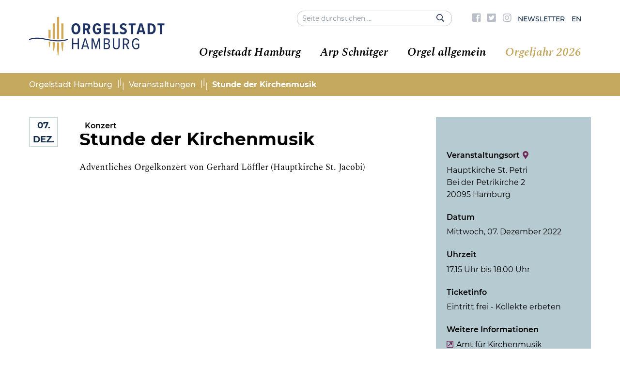

--- FILE ---
content_type: text/html; charset=UTF-8
request_url: https://www.orgelstadt-hamburg.de/veranstaltungen/veranstaltung/stunde-der-kirchenmusik-42/
body_size: 14471
content:
<!DOCTYPE html>
<html lang="de-DE" class="no-js">

	<head>
		<!-- meta -->
		<meta charset="UTF-8">
					<meta name="viewport" content="width=device-width, initial-scale=1.0">
			<!-- <meta name="theme-color" content="#0074a2"> -->
		
		<!-- title -->
		<title>  Stunde der Kirchenmusik : Orgelstadt Hamburg</title>

		<!-- fav & touch -->
		<link href="https://www.orgelstadt-hamburg.de/wp-content/themes/cleantheme/images/fav.ico" rel="shortcut icon">
		<link href="https://www.orgelstadt-hamburg.de/wp-content/themes/cleantheme/images/touch.png" rel="apple-touch-icon-precomposed">
		<meta name="msapplication-TileImage" content="https://www.orgelstadt-hamburg.de/wp-content/themes/cleantheme/images/tile.png">

		<!-- css + javascript -->
		<meta name='robots' content='max-image-preview:large' />
<link rel='dns-prefetch' href='//www.orgelstadt-hamburg.de' />
<link rel="alternate" type="application/rss+xml" title="Orgelstadt Hamburg &raquo; Feed" href="https://www.orgelstadt-hamburg.de/feed/" />
<link rel="alternate" type="application/rss+xml" title="Orgelstadt Hamburg &raquo; Kommentar-Feed" href="https://www.orgelstadt-hamburg.de/comments/feed/" />
<link rel="alternate" title="oEmbed (JSON)" type="application/json+oembed" href="https://www.orgelstadt-hamburg.de/wp-json/oembed/1.0/embed?url=https%3A%2F%2Fwww.orgelstadt-hamburg.de%2Fveranstaltungen%2Fveranstaltung%2Fstunde-der-kirchenmusik-42%2F" />
<link rel="alternate" title="oEmbed (XML)" type="text/xml+oembed" href="https://www.orgelstadt-hamburg.de/wp-json/oembed/1.0/embed?url=https%3A%2F%2Fwww.orgelstadt-hamburg.de%2Fveranstaltungen%2Fveranstaltung%2Fstunde-der-kirchenmusik-42%2F&#038;format=xml" />
<style id='wp-img-auto-sizes-contain-inline-css' type='text/css'>
img:is([sizes=auto i],[sizes^="auto," i]){contain-intrinsic-size:3000px 1500px}
/*# sourceURL=wp-img-auto-sizes-contain-inline-css */
</style>
<link rel='stylesheet' id='webfonts-css' href='https://www.orgelstadt-hamburg.de/wp-content/themes/cleantheme/fonts/webfonts.css?ver=6.9' media='all' />
<style id='wp-emoji-styles-inline-css' type='text/css'>

	img.wp-smiley, img.emoji {
		display: inline !important;
		border: none !important;
		box-shadow: none !important;
		height: 1em !important;
		width: 1em !important;
		margin: 0 0.07em !important;
		vertical-align: -0.1em !important;
		background: none !important;
		padding: 0 !important;
	}
/*# sourceURL=wp-emoji-styles-inline-css */
</style>
<link rel='stylesheet' id='wp-block-library-css' href='https://www.orgelstadt-hamburg.de/wp-includes/css/dist/block-library/style.min.css?ver=6.9' media='all' />
<style id='classic-theme-styles-inline-css' type='text/css'>
/*! This file is auto-generated */
.wp-block-button__link{color:#fff;background-color:#32373c;border-radius:9999px;box-shadow:none;text-decoration:none;padding:calc(.667em + 2px) calc(1.333em + 2px);font-size:1.125em}.wp-block-file__button{background:#32373c;color:#fff;text-decoration:none}
/*# sourceURL=/wp-includes/css/classic-themes.min.css */
</style>
<style id='global-styles-inline-css' type='text/css'>
:root{--wp--preset--aspect-ratio--square: 1;--wp--preset--aspect-ratio--4-3: 4/3;--wp--preset--aspect-ratio--3-4: 3/4;--wp--preset--aspect-ratio--3-2: 3/2;--wp--preset--aspect-ratio--2-3: 2/3;--wp--preset--aspect-ratio--16-9: 16/9;--wp--preset--aspect-ratio--9-16: 9/16;--wp--preset--color--black: #000000;--wp--preset--color--cyan-bluish-gray: #abb8c3;--wp--preset--color--white: #ffffff;--wp--preset--color--pale-pink: #f78da7;--wp--preset--color--vivid-red: #cf2e2e;--wp--preset--color--luminous-vivid-orange: #ff6900;--wp--preset--color--luminous-vivid-amber: #fcb900;--wp--preset--color--light-green-cyan: #7bdcb5;--wp--preset--color--vivid-green-cyan: #00d084;--wp--preset--color--pale-cyan-blue: #8ed1fc;--wp--preset--color--vivid-cyan-blue: #0693e3;--wp--preset--color--vivid-purple: #9b51e0;--wp--preset--gradient--vivid-cyan-blue-to-vivid-purple: linear-gradient(135deg,rgb(6,147,227) 0%,rgb(155,81,224) 100%);--wp--preset--gradient--light-green-cyan-to-vivid-green-cyan: linear-gradient(135deg,rgb(122,220,180) 0%,rgb(0,208,130) 100%);--wp--preset--gradient--luminous-vivid-amber-to-luminous-vivid-orange: linear-gradient(135deg,rgb(252,185,0) 0%,rgb(255,105,0) 100%);--wp--preset--gradient--luminous-vivid-orange-to-vivid-red: linear-gradient(135deg,rgb(255,105,0) 0%,rgb(207,46,46) 100%);--wp--preset--gradient--very-light-gray-to-cyan-bluish-gray: linear-gradient(135deg,rgb(238,238,238) 0%,rgb(169,184,195) 100%);--wp--preset--gradient--cool-to-warm-spectrum: linear-gradient(135deg,rgb(74,234,220) 0%,rgb(151,120,209) 20%,rgb(207,42,186) 40%,rgb(238,44,130) 60%,rgb(251,105,98) 80%,rgb(254,248,76) 100%);--wp--preset--gradient--blush-light-purple: linear-gradient(135deg,rgb(255,206,236) 0%,rgb(152,150,240) 100%);--wp--preset--gradient--blush-bordeaux: linear-gradient(135deg,rgb(254,205,165) 0%,rgb(254,45,45) 50%,rgb(107,0,62) 100%);--wp--preset--gradient--luminous-dusk: linear-gradient(135deg,rgb(255,203,112) 0%,rgb(199,81,192) 50%,rgb(65,88,208) 100%);--wp--preset--gradient--pale-ocean: linear-gradient(135deg,rgb(255,245,203) 0%,rgb(182,227,212) 50%,rgb(51,167,181) 100%);--wp--preset--gradient--electric-grass: linear-gradient(135deg,rgb(202,248,128) 0%,rgb(113,206,126) 100%);--wp--preset--gradient--midnight: linear-gradient(135deg,rgb(2,3,129) 0%,rgb(40,116,252) 100%);--wp--preset--font-size--small: 13px;--wp--preset--font-size--medium: 20px;--wp--preset--font-size--large: 36px;--wp--preset--font-size--x-large: 42px;--wp--preset--spacing--20: 0.44rem;--wp--preset--spacing--30: 0.67rem;--wp--preset--spacing--40: 1rem;--wp--preset--spacing--50: 1.5rem;--wp--preset--spacing--60: 2.25rem;--wp--preset--spacing--70: 3.38rem;--wp--preset--spacing--80: 5.06rem;--wp--preset--shadow--natural: 6px 6px 9px rgba(0, 0, 0, 0.2);--wp--preset--shadow--deep: 12px 12px 50px rgba(0, 0, 0, 0.4);--wp--preset--shadow--sharp: 6px 6px 0px rgba(0, 0, 0, 0.2);--wp--preset--shadow--outlined: 6px 6px 0px -3px rgb(255, 255, 255), 6px 6px rgb(0, 0, 0);--wp--preset--shadow--crisp: 6px 6px 0px rgb(0, 0, 0);}:where(.is-layout-flex){gap: 0.5em;}:where(.is-layout-grid){gap: 0.5em;}body .is-layout-flex{display: flex;}.is-layout-flex{flex-wrap: wrap;align-items: center;}.is-layout-flex > :is(*, div){margin: 0;}body .is-layout-grid{display: grid;}.is-layout-grid > :is(*, div){margin: 0;}:where(.wp-block-columns.is-layout-flex){gap: 2em;}:where(.wp-block-columns.is-layout-grid){gap: 2em;}:where(.wp-block-post-template.is-layout-flex){gap: 1.25em;}:where(.wp-block-post-template.is-layout-grid){gap: 1.25em;}.has-black-color{color: var(--wp--preset--color--black) !important;}.has-cyan-bluish-gray-color{color: var(--wp--preset--color--cyan-bluish-gray) !important;}.has-white-color{color: var(--wp--preset--color--white) !important;}.has-pale-pink-color{color: var(--wp--preset--color--pale-pink) !important;}.has-vivid-red-color{color: var(--wp--preset--color--vivid-red) !important;}.has-luminous-vivid-orange-color{color: var(--wp--preset--color--luminous-vivid-orange) !important;}.has-luminous-vivid-amber-color{color: var(--wp--preset--color--luminous-vivid-amber) !important;}.has-light-green-cyan-color{color: var(--wp--preset--color--light-green-cyan) !important;}.has-vivid-green-cyan-color{color: var(--wp--preset--color--vivid-green-cyan) !important;}.has-pale-cyan-blue-color{color: var(--wp--preset--color--pale-cyan-blue) !important;}.has-vivid-cyan-blue-color{color: var(--wp--preset--color--vivid-cyan-blue) !important;}.has-vivid-purple-color{color: var(--wp--preset--color--vivid-purple) !important;}.has-black-background-color{background-color: var(--wp--preset--color--black) !important;}.has-cyan-bluish-gray-background-color{background-color: var(--wp--preset--color--cyan-bluish-gray) !important;}.has-white-background-color{background-color: var(--wp--preset--color--white) !important;}.has-pale-pink-background-color{background-color: var(--wp--preset--color--pale-pink) !important;}.has-vivid-red-background-color{background-color: var(--wp--preset--color--vivid-red) !important;}.has-luminous-vivid-orange-background-color{background-color: var(--wp--preset--color--luminous-vivid-orange) !important;}.has-luminous-vivid-amber-background-color{background-color: var(--wp--preset--color--luminous-vivid-amber) !important;}.has-light-green-cyan-background-color{background-color: var(--wp--preset--color--light-green-cyan) !important;}.has-vivid-green-cyan-background-color{background-color: var(--wp--preset--color--vivid-green-cyan) !important;}.has-pale-cyan-blue-background-color{background-color: var(--wp--preset--color--pale-cyan-blue) !important;}.has-vivid-cyan-blue-background-color{background-color: var(--wp--preset--color--vivid-cyan-blue) !important;}.has-vivid-purple-background-color{background-color: var(--wp--preset--color--vivid-purple) !important;}.has-black-border-color{border-color: var(--wp--preset--color--black) !important;}.has-cyan-bluish-gray-border-color{border-color: var(--wp--preset--color--cyan-bluish-gray) !important;}.has-white-border-color{border-color: var(--wp--preset--color--white) !important;}.has-pale-pink-border-color{border-color: var(--wp--preset--color--pale-pink) !important;}.has-vivid-red-border-color{border-color: var(--wp--preset--color--vivid-red) !important;}.has-luminous-vivid-orange-border-color{border-color: var(--wp--preset--color--luminous-vivid-orange) !important;}.has-luminous-vivid-amber-border-color{border-color: var(--wp--preset--color--luminous-vivid-amber) !important;}.has-light-green-cyan-border-color{border-color: var(--wp--preset--color--light-green-cyan) !important;}.has-vivid-green-cyan-border-color{border-color: var(--wp--preset--color--vivid-green-cyan) !important;}.has-pale-cyan-blue-border-color{border-color: var(--wp--preset--color--pale-cyan-blue) !important;}.has-vivid-cyan-blue-border-color{border-color: var(--wp--preset--color--vivid-cyan-blue) !important;}.has-vivid-purple-border-color{border-color: var(--wp--preset--color--vivid-purple) !important;}.has-vivid-cyan-blue-to-vivid-purple-gradient-background{background: var(--wp--preset--gradient--vivid-cyan-blue-to-vivid-purple) !important;}.has-light-green-cyan-to-vivid-green-cyan-gradient-background{background: var(--wp--preset--gradient--light-green-cyan-to-vivid-green-cyan) !important;}.has-luminous-vivid-amber-to-luminous-vivid-orange-gradient-background{background: var(--wp--preset--gradient--luminous-vivid-amber-to-luminous-vivid-orange) !important;}.has-luminous-vivid-orange-to-vivid-red-gradient-background{background: var(--wp--preset--gradient--luminous-vivid-orange-to-vivid-red) !important;}.has-very-light-gray-to-cyan-bluish-gray-gradient-background{background: var(--wp--preset--gradient--very-light-gray-to-cyan-bluish-gray) !important;}.has-cool-to-warm-spectrum-gradient-background{background: var(--wp--preset--gradient--cool-to-warm-spectrum) !important;}.has-blush-light-purple-gradient-background{background: var(--wp--preset--gradient--blush-light-purple) !important;}.has-blush-bordeaux-gradient-background{background: var(--wp--preset--gradient--blush-bordeaux) !important;}.has-luminous-dusk-gradient-background{background: var(--wp--preset--gradient--luminous-dusk) !important;}.has-pale-ocean-gradient-background{background: var(--wp--preset--gradient--pale-ocean) !important;}.has-electric-grass-gradient-background{background: var(--wp--preset--gradient--electric-grass) !important;}.has-midnight-gradient-background{background: var(--wp--preset--gradient--midnight) !important;}.has-small-font-size{font-size: var(--wp--preset--font-size--small) !important;}.has-medium-font-size{font-size: var(--wp--preset--font-size--medium) !important;}.has-large-font-size{font-size: var(--wp--preset--font-size--large) !important;}.has-x-large-font-size{font-size: var(--wp--preset--font-size--x-large) !important;}
:where(.wp-block-post-template.is-layout-flex){gap: 1.25em;}:where(.wp-block-post-template.is-layout-grid){gap: 1.25em;}
:where(.wp-block-term-template.is-layout-flex){gap: 1.25em;}:where(.wp-block-term-template.is-layout-grid){gap: 1.25em;}
:where(.wp-block-columns.is-layout-flex){gap: 2em;}:where(.wp-block-columns.is-layout-grid){gap: 2em;}
:root :where(.wp-block-pullquote){font-size: 1.5em;line-height: 1.6;}
/*# sourceURL=global-styles-inline-css */
</style>
<link rel='stylesheet' id='contact-form-7-css' href='https://www.orgelstadt-hamburg.de/wp-content/plugins/contact-form-7/includes/css/styles.css?ver=6.1.4' media='all' />
<link rel='stylesheet' id='responsive-lightbox-swipebox-css' href='https://www.orgelstadt-hamburg.de/wp-content/plugins/responsive-lightbox/assets/swipebox/swipebox.min.css?ver=1.5.2' media='all' />
<link rel='stylesheet' id='font-awesome5-css' href='https://www.orgelstadt-hamburg.de/wp-content/themes/agoodstart5/libraries/font-awesome5/web-fonts-with-css/css/fontawesome.min.css?ver=5.0.9' media='all' />
<link rel='stylesheet' id='font-awesome5-brands-css' href='https://www.orgelstadt-hamburg.de/wp-content/themes/agoodstart5/libraries/font-awesome5/web-fonts-with-css/css/fa-brands.min.css?ver=5.0.9' media='all' />
<link rel='stylesheet' id='font-awesome5-light-css' href='https://www.orgelstadt-hamburg.de/wp-content/themes/agoodstart5/libraries/font-awesome5/web-fonts-with-css/css/fa-light.min.css?ver=5.0.9' media='all' />
<link rel='stylesheet' id='font-awesome5-regular-css' href='https://www.orgelstadt-hamburg.de/wp-content/themes/agoodstart5/libraries/font-awesome5/web-fonts-with-css/css/fa-regular.min.css?ver=5.0.9' media='all' />
<link rel='stylesheet' id='font-awesome5-solid-css' href='https://www.orgelstadt-hamburg.de/wp-content/themes/agoodstart5/libraries/font-awesome5/web-fonts-with-css/css/fa-solid.min.css?ver=5.0.9' media='all' />
<link rel='stylesheet' id='headhesive-css' href='https://www.orgelstadt-hamburg.de/wp-content/themes/agoodstart5/libraries/headhesive-js/headhesive.css?ver=1.2.3' media='all' />
<link rel='stylesheet' id='animate-css' href='https://www.orgelstadt-hamburg.de/wp-content/themes/agoodstart5/libraries/animate-css/animate.min.css?ver=3.6.0' media='all' />
<link rel='stylesheet' id='agoodstart-css' href='https://www.orgelstadt-hamburg.de/wp-content/themes/agoodstart5/style.css?ver=5.0.0' media='all' />
<link rel='stylesheet' id='settings-css' href='https://www.orgelstadt-hamburg.de/wp-content/themes/cleantheme/css/generated/settings.css?ver=5.0.0' media='all' />
<link rel='stylesheet' id='style-css' href='https://www.orgelstadt-hamburg.de/wp-content/themes/cleantheme/css/style.css?ver=5.0.0' media='all' />
<link rel='stylesheet' id='medium-css' href='https://www.orgelstadt-hamburg.de/wp-content/themes/cleantheme/css/medium.css?ver=6.9' media='only screen and (min-width: 640px)' />
<link rel='stylesheet' id='large-css' href='https://www.orgelstadt-hamburg.de/wp-content/themes/cleantheme/css/large.css?ver=6.9' media='only screen and (min-width: 920px)' />
<link rel='stylesheet' id='max-css' href='https://www.orgelstadt-hamburg.de/wp-content/themes/cleantheme/css/max.css?ver=6.9' media='only screen and (min-width: 1140px)' />
<link rel='stylesheet' id='mega-css' href='https://www.orgelstadt-hamburg.de/wp-content/themes/cleantheme/css/mega.css?ver=6.9' media='only screen and (min-width: 1440px)' />
<link rel='stylesheet' id='medium-down-css' href='https://www.orgelstadt-hamburg.de/wp-content/themes/cleantheme/css/medium-down.css?ver=6.9' media='only screen and (max-width: 919px)' />
<link rel='stylesheet' id='small-css' href='https://www.orgelstadt-hamburg.de/wp-content/themes/cleantheme/css/small.css?ver=6.9' media='only screen and (max-width: 639px)' />
<link rel='stylesheet' id='print-css' href='https://www.orgelstadt-hamburg.de/wp-content/themes/cleantheme/css/print/print.css?ver=6.9' media='print' />
<link rel='stylesheet' id='newsletter-css' href='https://www.orgelstadt-hamburg.de/wp-content/plugins/newsletter/style.css?ver=9.1.0' media='all' />
<style id='newsletter-inline-css' type='text/css'>
a {
  color: #56aaa2; 
}
/*# sourceURL=newsletter-inline-css */
</style>
<link rel='stylesheet' id='borlabs-cookie-custom-css' href='https://www.orgelstadt-hamburg.de/wp-content/cache/borlabs-cookie/1/borlabs-cookie-1-de.css?ver=3.3.23-73' media='all' />
<script type="text/javascript" id="wpml-cookie-js-extra">
/* <![CDATA[ */
var wpml_cookies = {"wp-wpml_current_language":{"value":"de","expires":1,"path":"/"}};
var wpml_cookies = {"wp-wpml_current_language":{"value":"de","expires":1,"path":"/"}};
//# sourceURL=wpml-cookie-js-extra
/* ]]> */
</script>
<script type="text/javascript" src="https://www.orgelstadt-hamburg.de/wp-content/plugins/sitepress-multilingual-cms/res/js/cookies/language-cookie.js?ver=486900" id="wpml-cookie-js" defer="defer" data-wp-strategy="defer"></script>
<script type="text/javascript" id="image-watermark-no-right-click-js-before">
/* <![CDATA[ */
var iwArgsNoRightClick = {"rightclick":"N","draganddrop":"N","devtools":"Y","enableToast":"Y","toastMessage":"This content is protected"};

//# sourceURL=image-watermark-no-right-click-js-before
/* ]]> */
</script>
<script type="text/javascript" src="https://www.orgelstadt-hamburg.de/wp-content/plugins/image-watermark/js/no-right-click.js?ver=2.0.3" id="image-watermark-no-right-click-js"></script>
<script type="text/javascript" src="https://www.orgelstadt-hamburg.de/wp-includes/js/jquery/jquery.min.js?ver=3.7.1" id="jquery-core-js"></script>
<script type="text/javascript" src="https://www.orgelstadt-hamburg.de/wp-includes/js/jquery/jquery-migrate.min.js?ver=3.4.1" id="jquery-migrate-js"></script>
<script type="text/javascript" src="https://www.orgelstadt-hamburg.de/wp-content/plugins/responsive-lightbox/assets/infinitescroll/infinite-scroll.pkgd.min.js?ver=4.0.1" id="responsive-lightbox-infinite-scroll-js"></script>
<script type="text/javascript" src="https://www.orgelstadt-hamburg.de/wp-content/themes/agoodstart5/libraries/modernizr/modernizr.min.js?ver=3.5.0" id="modernizr-js"></script>
<script type="text/javascript" src="https://www.orgelstadt-hamburg.de/wp-content/themes/cleantheme/js/jquery.theme.js?ver=5.0.0" id="jquery-theme-js-js"></script>
<script data-no-optimize="1" data-no-minify="1" data-cfasync="false" type="text/javascript" src="https://www.orgelstadt-hamburg.de/wp-content/cache/borlabs-cookie/1/borlabs-cookie-config-de.json.js?ver=3.3.23-87" id="borlabs-cookie-config-js"></script>
<link rel="https://api.w.org/" href="https://www.orgelstadt-hamburg.de/wp-json/" /><link rel="EditURI" type="application/rsd+xml" title="RSD" href="https://www.orgelstadt-hamburg.de/xmlrpc.php?rsd" />
<meta name="generator" content="WordPress 6.9" />
<link rel="canonical" href="https://www.orgelstadt-hamburg.de/veranstaltungen/veranstaltung/stunde-der-kirchenmusik-42/" />
<link rel='shortlink' href='https://www.orgelstadt-hamburg.de/?p=18567' />
<meta name="generator" content="WPML ver:4.8.6 stt:1,3;" />
	</head>

	<body class="not-front wp-singular event-template-default single single-event postid-18567 wp-theme-agoodstart5 wp-child-theme-cleantheme wpml-de not-logged-in wow-js fa-5">

		
		<div id="wrapper" class="site-wrapper clear">

			
<div class="search-container container hide-large hide-max">
  <form id="search" class="site-search" method="get" action="https://www.orgelstadt-hamburg.de" role="search" onsubmit="if (this.s.value == '') { this.s.focus(); return false; }">
  	<input class="search-input padding" type="search" name="s" placeholder="Seite durchsuchen &hellip;">
  	<button class="search-submit position-right" type="submit"><i class="fa fa-search"></i></button>
  </form>
</div>
			<div class="header-container container" data-headhesive=".header-container">
				<header id="header" class="site-header clear">

					<div class="meta-navigation list-flex hide-small hide-medium double-position-right-large double-position-right-max clear">
						 
<div class="search-container hide-small hide-medium">
  <form id="search-large" class="site-search" method="get" action="https://www.orgelstadt-hamburg.de" role="search" onsubmit="if (this.s.value == '') { this.s.focus(); return false; }">
  	<input class="search-input" type="search" name="s" placeholder="Seite durchsuchen &hellip;">
  	<button class="search-submit" type="submit"><i class="far fa-search"></i></button>
  </form>
</div>
						 <nav class="meta-menu-container clear "><ul id="meta-menu" class="menu-depth-0 menu  clear"><li class="menu-item-meta no-title menu-item menu-item-type-custom menu-item-object-custom menu-item-depth-0"><a target="_blank" href="https://www.facebook.com/OrgelstadtHamburg/" class="menu-link-meta menu-link menu-link-depth-0"><i class="fab fa-facebook-square"></i><span>Facebook</span></a></li>
<li class="menu-item-meta no-title menu-item menu-item-type-custom menu-item-object-custom menu-item-depth-0"><a target="_blank" href="https://twitter.com/orgelstadthh" class="menu-link-meta menu-link menu-link-depth-0"><i class="fab fa-twitter-square"></i><span>Twitter</span></a></li>
<li class="menu-item-meta no-title menu-item menu-item-type-custom menu-item-object-custom menu-item-depth-0"><a target="_blank" href="https://www.instagram.com/orgelstadthamburg/" class="menu-link-meta menu-link menu-link-depth-0"><i class="fab fa-instagram"></i><span>Instagram</span></a></li>
<li class="menu-item-meta menu-item menu-item-type-post_type menu-item-object-page menu-item-depth-0"><a href="https://www.orgelstadt-hamburg.de/newsletter/" class="menu-link-meta menu-link menu-link-depth-0"><span>Newsletter</span></a></li>
<li class="menu-item-meta menu-item menu-item-type-custom menu-item-object-custom menu-item-depth-0"><a href="/en" class="menu-link-meta menu-link menu-link-depth-0"><span>EN</span></a></li>
</ul></nav>					</div>

					<div id="branding" class="site-branding clear">
						
						<div id="logo" class="site-logo">
						 	<a href="https://www.orgelstadt-hamburg.de">
								
																	<img src="https://www.orgelstadt-hamburg.de/wp-content/themes/cleantheme/images/logo.png" alt="Logo">
																<span class="element-invisible">Orgelstadt Hamburg - Hamburg zieht alle Register</span>
							</a>
						</div>
					</div>

					


					<span class="search-button mobile hide-large hide-max" data-icon-active="search-minus"><i class="fa fa-search"></i></span>
											<button class="nav-button hide-large hide-max"><span class="icon-menu"></span></button>
					
					<div class="navigation">
						<nav class="main-menu-container clear "><ul id="main-menu" class="menu-depth-0 menu  clear"><li class="menu-item-main menu-item menu-item-type-post_type menu-item-object-page menu-item-has-children menu-item-depth-0"><a href="https://www.orgelstadt-hamburg.de/orgelstadt-hamburg/" class="menu-link-main menu-link menu-link-depth-0"><span>Orgelstadt Hamburg</span></a>
<ul class="sub-menu-main sub-menu menu-depth-1 clear">
<li class="menu-item-main menu-item menu-item-type-post_type menu-item-object-page menu-item-depth-1"><a href="https://www.orgelstadt-hamburg.de/orgelstadt-hamburg/" class="menu-link-main menu-link menu-link-depth-1"><span>Einführung</span></a></li>
<li class="menu-item-main menu-item menu-item-type-post_type menu-item-object-page menu-item-depth-1"><a href="https://www.orgelstadt-hamburg.de/rueckblick/" class="menu-link-main menu-link menu-link-depth-1"><span>Über 600 Jahre Orgelkultur</span></a></li>
<li class="menu-item-main menu-item menu-item-type-post_type menu-item-object-page menu-item-depth-1"><a href="https://www.orgelstadt-hamburg.de/100-jahre-orgeltagung-hamburg-luebeck/" class="menu-link-main menu-link menu-link-depth-1"><span>100 Jahre Organistentagung Hamburg – Lübeck</span></a></li>
<li class="menu-item-main menu-item menu-item-type-post_type menu-item-object-page menu-item-depth-1"><a href="https://www.orgelstadt-hamburg.de/interaktiver-stadtrundgang/" class="menu-link-main menu-link menu-link-depth-1"><span>Virtueller Stadtrundgang</span></a></li>
<li class="menu-item-main menu-item menu-item-type-post_type menu-item-object-page menu-item-depth-1"><a href="https://www.orgelstadt-hamburg.de/anekdoten/" class="menu-link-main menu-link menu-link-depth-1"><span>Anekdoten &#038; Insiderstories</span></a></li>
</ul>
</li>
<li class="menu-item-main menu-item menu-item-type-post_type menu-item-object-page menu-item-has-children menu-item-depth-0"><a href="https://www.orgelstadt-hamburg.de/arp-schnitger/" class="menu-link-main menu-link menu-link-depth-0"><span>Arp Schnitger</span></a>
<ul class="sub-menu-main sub-menu menu-depth-1 clear">
<li class="menu-item-main menu-item menu-item-type-post_type menu-item-object-page menu-item-depth-1"><a href="https://www.orgelstadt-hamburg.de/arp-schnitger-fuer-einsteiger/" class="menu-link-main menu-link menu-link-depth-1"><span>Arp Schnitger für Einsteiger</span></a></li>
<li class="menu-item-main menu-item menu-item-type-post_type menu-item-object-page menu-item-depth-1"><a href="https://www.orgelstadt-hamburg.de/vermaechtnis-hamburger-prospekt/" class="menu-link-main menu-link menu-link-depth-1"><span>Vermächtnis Hamburger Prospekt</span></a></li>
<li class="menu-item-main menu-item menu-item-type-post_type menu-item-object-page menu-item-has-children menu-item-depth-1"><a href="https://www.orgelstadt-hamburg.de/arp-schnitger/" class="menu-link-main menu-link menu-link-depth-1"><span>Leben &#038; Werk multimedial</span></a>
<ul class="sub-menu-main sub-menu menu-depth-2 clear">
<li class="menu-item-main menu-item menu-item-type-post_type menu-item-object-page menu-item-depth-2"><a href="https://www.orgelstadt-hamburg.de/arp-schnitger/ein-leben-an-der-nordsee/" class="menu-link-main menu-link menu-link-depth-2"><span>Ein Leben an der Nordsee</span></a></li>
<li class="menu-item-main menu-item menu-item-type-post_type menu-item-object-page menu-item-depth-2"><a href="https://www.orgelstadt-hamburg.de/arp-schnitger/metropolen-marschen-und-mehr/" class="menu-link-main menu-link menu-link-depth-2"><span>Metropolen, Marschen und mehr</span></a></li>
<li class="menu-item-main menu-item menu-item-type-post_type menu-item-object-page menu-item-depth-2"><a href="https://www.orgelstadt-hamburg.de/arp-schnitger/schnitgers-orgeln-in-liturgie-und-musik/" class="menu-link-main menu-link menu-link-depth-2"><span>Schnitgers Orgeln in Liturgie und Musik</span></a></li>
<li class="menu-item-main menu-item menu-item-type-post_type menu-item-object-page menu-item-depth-2"><a href="https://www.orgelstadt-hamburg.de/arp-schnitger/werkstatt/" class="menu-link-main menu-link menu-link-depth-2"><span>Schnitgers Team</span></a></li>
<li class="menu-item-main menu-item menu-item-type-post_type menu-item-object-page menu-item-depth-2"><a href="https://www.orgelstadt-hamburg.de/arp-schnitger/schnitger-und-die-historische-orgel/" class="menu-link-main menu-link menu-link-depth-2"><span>Schnitger und „die historische Orgel“</span></a></li>
</ul>
</li>
<li class="menu-item-main menu-item menu-item-type-custom menu-item-object-custom menu-item-depth-1"><a target="_blank" href="https://www.orgelstadt-hamburg.de/play-arp/" class="menu-link-main menu-link menu-link-depth-1"><span>PLAY ARP! auf der virtuellen Orgel</span></a></li>
</ul>
</li>
<li class="menu-item-main menu-item menu-item-type-post_type menu-item-object-page menu-item-has-children menu-item-depth-0"><a href="https://www.orgelstadt-hamburg.de/orgel-allgemein/orgel-fuer-einsteiger/" class="menu-link-main menu-link menu-link-depth-0"><span>Orgel allgemein</span></a>
<ul class="sub-menu-main sub-menu menu-depth-1 clear">
<li class="menu-item-main menu-item menu-item-type-post_type menu-item-object-page menu-item-depth-1"><a href="https://www.orgelstadt-hamburg.de/orgel-allgemein/orgel-fuer-einsteiger/" class="menu-link-main menu-link menu-link-depth-1"><span>Orgel für Einsteiger</span></a></li>
<li class="menu-item-main menu-item menu-item-type-post_type menu-item-object-page menu-item-depth-1"><a href="https://www.orgelstadt-hamburg.de/orgel-allgemein/kleiner-orgel-technik-fuehrer/" class="menu-link-main menu-link menu-link-depth-1"><span>Kleiner Orgel-Technikführer</span></a></li>
<li class="menu-item-main menu-item menu-item-type-post_type menu-item-object-page menu-item-depth-1"><a href="https://www.orgelstadt-hamburg.de/orgel-allgemein/zeitreise-klang/" class="menu-link-main menu-link menu-link-depth-1"><span>Zeitreise Klang</span></a></li>
<li class="menu-item-main menu-item menu-item-type-post_type menu-item-object-page menu-item-depth-1"><a href="https://www.orgelstadt-hamburg.de/orgel-mal-anders/" class="menu-link-main menu-link menu-link-depth-1"><span>Orgel anders</span></a></li>
</ul>
</li>
<li class="menu-item-main menu-item menu-item-type-post_type menu-item-object-page menu-item-has-children menu-item-depth-0 current-menu-ancestor"><a href="https://www.orgelstadt-hamburg.de/veranstaltungen/" class="menu-link-main menu-link menu-link-depth-0"><span>Orgeljahr 2026</span></a>
<ul class="sub-menu-main sub-menu menu-depth-1 clear">
<li class="menu-item-main menu-item menu-item-type-post_type menu-item-object-page menu-item-depth-1"><a href="https://www.orgelstadt-hamburg.de/hamburger-orgelsommer/" class="menu-link-main menu-link menu-link-depth-1"><span>Hamburger Orgelsommer</span></a></li>
<li class="menu-item-main menu-item menu-item-type-post_type menu-item-object-page menu-item-depth-1"><a href="https://www.orgelstadt-hamburg.de/orgel-walk-auf-den-klangspuren-der-orgel-tagung/" class="menu-link-main menu-link menu-link-depth-1"><span>Orgel-Walk: Auf den Klangspuren der Orgel-Tagung</span></a></li>
<li class="menu-item-main menu-item menu-item-type-post_type menu-item-object-page menu-item-depth-1 current-menu-ancestor"><a href="https://www.orgelstadt-hamburg.de/veranstaltungen/" class="menu-link-main menu-link menu-link-depth-1"><span>Veranstaltungskalender</span></a></li>
</ul>
</li>
</ul></nav>					</div>

				</header>
			</div>

						 <div class="breadcrumbs-container container sans hide-small hide-medium">
				 <div id="breadcrumbs"><span property="itemListElement" typeof="ListItem"><a property="item" typeof="WebPage" title="Gehe zu Orgelstadt Hamburg." href="https://www.orgelstadt-hamburg.de" class="home"><span property="name">Orgelstadt Hamburg</span></a><meta property="position" content="1"></span><span class="divider"></span><span property="itemListElement" typeof="ListItem"><a property="item" typeof="WebPage" title="Gehe zu Veranstaltungen." href="https://www.orgelstadt-hamburg.de/veranstaltungen/" class="event-root post post-event"><span property="name">Veranstaltungen</span></a><meta property="position" content="2"></span><span class="divider"></span><span property="itemListElement" typeof="ListItem"><span property="name">Stunde der Kirchenmusik</span><meta property="position" content="3"></span></div>
			 </div>
			
			


<div class="main-container container">
  
    
  <div id="main" class="site-main main-event element-main template-single-event clear">
    
    <div class="content-container">
      
            
      <main id="content" class="site-content content-event element-content template-single-event clear">
  		
  		    		
                    
                        
              
            
	

	 	 	
 	 		 			 		 			 				 			 		 			 
			
		
	<article id="post-18567" class="post post-type-event post-view-full post-scope-standard status-publish event_category-konzert-orgel-solo event_category-konzert clear article-event element-article template-article-event has-event-image" >
	
			 		 	
		
			
		<div class="list list-flex list-event-full list-1-small list-1-medium list-1-large list-2-max">
			<div class="list-item item-event-full item-content">
			 	<div class="field field-event-date sans">
					 <span class="day">07.</span>
					<span class="month">Dez.</span>
				</div>
			 					
									 <div class="field field-gallery-slider">
														 <span class="event-category sans">Konzert</span>
													 
						 <div class="slider owl-carousel owl-theme">
							 								 							 
								 <div class="slide">
									 <div class="image">
										 <img width="1000" height="668" src="https://www.orgelstadt-hamburg.de/wp-content/uploads/veranstaltungen/2022/01/Gerhard-Loeffler-_-Photo-_-copyright-G2-Baraniak-13-MB-1000x668.jpg" class="attachment-large size-large" alt="" decoding="async" fetchpriority="high" srcset="https://www.orgelstadt-hamburg.de/wp-content/uploads/veranstaltungen/2022/01/Gerhard-Loeffler-_-Photo-_-copyright-G2-Baraniak-13-MB-1000x668.jpg 1000w, https://www.orgelstadt-hamburg.de/wp-content/uploads/veranstaltungen/2022/01/Gerhard-Loeffler-_-Photo-_-copyright-G2-Baraniak-13-MB-640x427.jpg 640w, https://www.orgelstadt-hamburg.de/wp-content/uploads/veranstaltungen/2022/01/Gerhard-Loeffler-_-Photo-_-copyright-G2-Baraniak-13-MB-768x513.jpg 768w, https://www.orgelstadt-hamburg.de/wp-content/uploads/veranstaltungen/2022/01/Gerhard-Loeffler-_-Photo-_-copyright-G2-Baraniak-13-MB-1536x1025.jpg 1536w, https://www.orgelstadt-hamburg.de/wp-content/uploads/veranstaltungen/2022/01/Gerhard-Loeffler-_-Photo-_-copyright-G2-Baraniak-13-MB.jpg 1600w" sizes="(max-width: 1000px) 100vw, 1000px" loading="eager" title="Gerhard-Loeffler-_-Photo-_-copyright-G2-Baraniak-13-MB.jpg" />									 </div>
									 
									 								 </div>
							 						 </div>
						 
						 						 
						 <script>
							jQuery('document').ready(function($) {
								$('#post-18567 .owl-carousel').owlCarousel({
									items: 1,
									dots: false,
									nav: true,
									navText: ['<i class="fal fa-angle-double-left">', '<i class="fal fa-angle-double-right">'],
									loop: true,
									autoplay: false,
									pullDrag: false,
									autoHeight: true
								});
							});
						</script>
					 </div>
								
				<h1 class="title page-title title-h2 sans">
					<span>Stunde der Kirchenmusik</span>
				</h1>
				
								
									<div class="field field-body">
						<p>Adventliches Orgelkonzert von Gerhard Löffler (Hauptkirche St. Jacobi)</p>
					</div>
							</div>
			
			<div class="list-item item-event-full item-sidebar sans">
				<div class="inner field-body">
				 	
				 							<div class="field field-location">
						 	<div class="label">Veranstaltungsort<i class="fas fa-map-marker-alt fa-after"></i></div>
						 	<div class="value">
								Hauptkirche St. Petri<br />
								Bei der Petrikirche 2<br />
								20095 Hamburg							</div>
						</div>
				 					 	
				 							<div class="field field-date">
						 	<div class="label">Datum</div>
						 	<div class="value">Mittwoch, 07. Dezember 2022</div>
						</div>
									 	
				 					 									<div class="field field-time">
							 	<div class="label">Uhrzeit</div>
							 	<div class="value">17.15 Uhr bis 18.00 Uhr</div>
							</div>
															 	
				 							<div class="field field-ticket">
						 	<div class="label">Ticketinfo</div>
						 	<div class="value">Eintritt frei - Kollekte erbeten</div>
						</div>
				 					 	
				 					 	
				 					 	
				 							<div class="field field-links">
						 	<div class="label">Weitere Informationen</div>
						 	<div class="list list-event-link clear">
															<div class="list-item item-event-link">
						 			<a href="https://www.kirche-hamburg.de/wir-ueber-uns/kirchenkreisverband/amt-fuer-kirchenmusik.html" target="_blank"><i class="far fa-external-link-square fa-before"></i>Amt für Kirchenmusik</a>
								</div>
														</div>
						</div>
										
										
									</div>
			</div>
		</div>
	</article>

          
                          
          			
  		</main>
  		
  		  			
  	</div>
  	
  	

  	
    

	
  </div>
  
    
</div>



			
			<div class="footer-container container">
				<footer id="footer" class="site-footer clear">

					<nav class="footer-menu-container clear "><ul id="footer-menu" class="menu-depth-0 menu  clear"><li class="menu-item-footer menu-item menu-item-type-post_type menu-item-object-page menu-item-depth-0"><a href="https://www.orgelstadt-hamburg.de/kontakt/" class="menu-link-footer menu-link menu-link-depth-0"><span>Kontakt</span></a></li>
<li class="menu-item-footer menu-item menu-item-type-post_type menu-item-object-page menu-item-depth-0"><a href="https://www.orgelstadt-hamburg.de/newsletter/" class="menu-link-footer menu-link menu-link-depth-0"><span>Newsletter</span></a></li>
<li class="menu-item-footer menu-item menu-item-type-post_type menu-item-object-page menu-item-depth-0"><a href="https://www.orgelstadt-hamburg.de/presse/" class="menu-link-footer menu-link menu-link-depth-0"><span>Presse</span></a></li>
<li class="menu-item-footer menu-item menu-item-type-post_type menu-item-object-page menu-item-depth-0"><a href="https://www.orgelstadt-hamburg.de/veranstaltungen/veranstaltung-hinzufuegen/" class="menu-link-footer menu-link menu-link-depth-0"><span>Veranstaltung hinzufügen</span></a></li>
<li class="menu-item-footer menu-item menu-item-type-post_type menu-item-object-page menu-item-depth-0"><a href="https://www.orgelstadt-hamburg.de/impressum/" class="menu-link-footer menu-link menu-link-depth-0"><span>Impressum</span></a></li>
<li class="menu-item-footer menu-item menu-item-type-post_type menu-item-object-page menu-item-privacy-policy menu-item-depth-0"><a href="https://www.orgelstadt-hamburg.de/datenschutz/" class="menu-link-footer menu-link menu-link-depth-0"><span>Datenschutz</span></a></li>
<li class="menu-item-footer borlabs-cookie-preference menu-item menu-item-type-custom menu-item-object-custom menu-item-depth-0"><a class="menu-link-footer menu-link menu-link-depth-0 no-link"><span>Cookie-Einstellungen</span></a></li>
</ul></nav>
          

  
  <div class="widget-area-footer-container widget-area-container container">
    <aside id="widget-area-footer" class="widget-area widget-area-footer element-widget-area template-sidebar-footer list-1-small list-2-medium list-3-large list-4-max list-flex clear">
      
      <section id="black-studio-tinymce-3" class="footer-text no-title widget_black_studio_tinymce widget"><div class="widget-inner clear"><h3 class="widget-title">Förderung</h3><div class="textwidget field field-body clear"><p>Das Projekt Orgelstadt Hamburg wird gefördert durch:</p>
</div></div></section><section id="media_image-3" class="footer-logo no-title widget_media_image widget"><div class="widget-inner clear"><h3 class="widget-title">Logo Hamburg KuM</h3><img width="207" height="90" src="https://www.orgelstadt-hamburg.de/wp-content/uploads/2019/01/behoerde_kum_web.png" class="image wp-image-4681  attachment-207x90 size-207x90" alt="" style="max-width: 100%; height: auto;" decoding="async" loading="eager" title="Behoerde_KuM_web" /></div></section><section id="media_image-5" class="footer-logo no-title widget_media_image widget"><div class="widget-inner clear"><h3 class="widget-title">Logo AFK</h3><img width="82" height="82" src="https://www.orgelstadt-hamburg.de/wp-content/uploads/2019/01/afk_logo_web-150x150.png" class="image wp-image-4684  attachment-82x90 size-82x90" alt="" style="max-width: 100%; height: auto;" decoding="async" loading="eager" title="afk_logo_web" /></div></section>        
    </aside>
  </div>
  

				</footer>
			</div>

		</div>

		
		  		<div id="guide" class="hide-small hide-medium">
    		<a class="down hide" href="#down"><i class="far fa-angle-down"></i></a>
    		<a class="top hide" href="#top"><i class="far fa-angle-up"></i></a>
  		</div>
		
		
		<script type="speculationrules">
{"prefetch":[{"source":"document","where":{"and":[{"href_matches":"/*"},{"not":{"href_matches":["/wp-*.php","/wp-admin/*","/wp-content/uploads/*","/wp-content/*","/wp-content/plugins/*","/wp-content/themes/cleantheme/*","/wp-content/themes/agoodstart5/*","/*\\?(.+)"]}},{"not":{"selector_matches":"a[rel~=\"nofollow\"]"}},{"not":{"selector_matches":".no-prefetch, .no-prefetch a"}}]},"eagerness":"conservative"}]}
</script>
<script type="text/javascript">
/* <![CDATA[ */
	var relevanssi_rt_regex = /(&|\?)_(rt|rt_nonce)=(\w+)/g
	var newUrl = window.location.search.replace(relevanssi_rt_regex, '')
	history.replaceState(null, null, window.location.pathname + newUrl + window.location.hash)
/* ]]> */
</script>
<script type="text/javascript">
      jQuery("body:not(.sidebar-primary, .sidebar-secondary)").addClass("no-sidebar");
      jQuery("body:not(.sidebar-primary)").addClass("no-sidebar-primary");
      jQuery("body:not(.sidebar-secondary)").addClass("no-sidebar-secondary");
    </script><script type='text/javascript'>
    jQuery('.menu').each(function() {
      jQuery('.current-menu-item.menu-item-is-alias').removeClass('current-menu-item').parentsUntil('.menu-depth-0', 'li').removeClass('current-menu-ancestor');
      jQuery('.current-menu-ancestor.menu-item-is-alias').removeClass('current-menu-ancestor');
      
      jQuery('.current-menu-ancestor', jQuery(this)).last().parents('li:not([class*="current-menu-ancestor"])').addClass('current-menu-ancestor');
    });
    
    jQuery('.menu-link').each(function() {
      var link = jQuery(this);
      var item = link.parent('.menu-item');
      queryAnchor = location.hash;
      linkAnchor = this.hash;
      
      if (linkAnchor && item.hasClass('current-menu-item')) {
        if (linkAnchor == queryAnchor) {
          item.addClass('current-menu-item-active-anchor');
        } else {
          item.addClass('current-menu-item-not-active-anchor');
        }
      }
    });
  </script><script type="importmap" id="wp-importmap">
{"imports":{"borlabs-cookie-core":"https://www.orgelstadt-hamburg.de/wp-content/plugins/borlabs-cookie/assets/javascript/borlabs-cookie.min.js?ver=3.3.23"}}
</script>
<script type="module" src="https://www.orgelstadt-hamburg.de/wp-content/plugins/borlabs-cookie/assets/javascript/borlabs-cookie.min.js?ver=3.3.23" id="borlabs-cookie-core-js-module" data-cfasync="false" data-no-minify="1" data-no-optimize="1"></script>
<script type="module" src="https://www.orgelstadt-hamburg.de/wp-content/plugins/borlabs-cookie/assets/javascript/borlabs-cookie-legacy-backward-compatibility.min.js?ver=3.3.23" id="borlabs-cookie-legacy-backward-compatibility-js-module"></script>
<!--googleoff: all--><div data-nosnippet data-borlabs-cookie-consent-required='true' id='BorlabsCookieBox'></div><div id='BorlabsCookieWidget' class='brlbs-cmpnt-container'></div><!--googleon: all--><script type='text/javascript'>
    jQuery('document').ready(function($) {
      $('[data-headhesive]').each(function() {
        var headhesiveOffset;

        if ($(this).data('headhesive-offset')) {
          headhesiveOffset = $(this).data('headhesive-offset');
        } else {
          headhesiveOffset = '.main-container';
        }

        var options = {
          offset: headhesiveOffset,
          onInit: function() {
            $(window).trigger({ type: 'headhesive', namespace: 'init', headhesive: $(this).data('headhesive') });
          },
          onStick: function() {
            $(window).trigger({ type: 'headhesive', namespace: 'stick', headhesive: $(this).data('headhesive') });
          },
          onUnstick: function() {
            $(window).trigger({ type: 'headhesive', namespace: 'unstick', headhesive: $(this).data('headhesive') });
          },
          onDestroy: function() {
            $(window).trigger({ type: 'headhesive', namespace: 'destroy', headhesive: $(this).data('headhesive') });
          }
        }

        var headhesive = new Headhesive($(this).data('headhesive'), options);
        $('.headhesive').removeAttr('data-headhesive').removeAttr('data-headhesive-offset');
      });
    });
  </script><link rel='stylesheet' id='owl-carousel-css' href='https://www.orgelstadt-hamburg.de/wp-content/themes/agoodstart5/libraries/owl-carousel/assets/owl.carousel.min.css?ver=2.3.3' media='all' />
<link rel='stylesheet' id='owl-theme-css' href='https://www.orgelstadt-hamburg.de/wp-content/themes/agoodstart5/libraries/owl-carousel/assets/owl.theme.default.min.css?ver=2.3.3' media='all' />
<script type="text/javascript" src="https://www.orgelstadt-hamburg.de/wp-includes/js/dist/hooks.min.js?ver=dd5603f07f9220ed27f1" id="wp-hooks-js"></script>
<script type="text/javascript" src="https://www.orgelstadt-hamburg.de/wp-includes/js/dist/i18n.min.js?ver=c26c3dc7bed366793375" id="wp-i18n-js"></script>
<script type="text/javascript" id="wp-i18n-js-after">
/* <![CDATA[ */
wp.i18n.setLocaleData( { 'text direction\u0004ltr': [ 'ltr' ] } );
//# sourceURL=wp-i18n-js-after
/* ]]> */
</script>
<script type="text/javascript" src="https://www.orgelstadt-hamburg.de/wp-content/plugins/contact-form-7/includes/swv/js/index.js?ver=6.1.4" id="swv-js"></script>
<script type="text/javascript" id="contact-form-7-js-translations">
/* <![CDATA[ */
( function( domain, translations ) {
	var localeData = translations.locale_data[ domain ] || translations.locale_data.messages;
	localeData[""].domain = domain;
	wp.i18n.setLocaleData( localeData, domain );
} )( "contact-form-7", {"translation-revision-date":"2025-10-26 03:28:49+0000","generator":"GlotPress\/4.0.3","domain":"messages","locale_data":{"messages":{"":{"domain":"messages","plural-forms":"nplurals=2; plural=n != 1;","lang":"de"},"This contact form is placed in the wrong place.":["Dieses Kontaktformular wurde an der falschen Stelle platziert."],"Error:":["Fehler:"]}},"comment":{"reference":"includes\/js\/index.js"}} );
//# sourceURL=contact-form-7-js-translations
/* ]]> */
</script>
<script type="text/javascript" id="contact-form-7-js-before">
/* <![CDATA[ */
var wpcf7 = {
    "api": {
        "root": "https:\/\/www.orgelstadt-hamburg.de\/wp-json\/",
        "namespace": "contact-form-7\/v1"
    }
};
//# sourceURL=contact-form-7-js-before
/* ]]> */
</script>
<script type="text/javascript" src="https://www.orgelstadt-hamburg.de/wp-content/plugins/contact-form-7/includes/js/index.js?ver=6.1.4" id="contact-form-7-js"></script>
<script type="text/javascript" src="https://www.orgelstadt-hamburg.de/wp-content/plugins/responsive-lightbox/assets/dompurify/purify.min.js?ver=3.3.1" id="dompurify-js"></script>
<script type="text/javascript" id="responsive-lightbox-sanitizer-js-before">
/* <![CDATA[ */
window.RLG = window.RLG || {}; window.RLG.sanitizeAllowedHosts = ["youtube.com","www.youtube.com","youtu.be","vimeo.com","player.vimeo.com"];
//# sourceURL=responsive-lightbox-sanitizer-js-before
/* ]]> */
</script>
<script type="text/javascript" src="https://www.orgelstadt-hamburg.de/wp-content/plugins/responsive-lightbox/js/sanitizer.js?ver=2.6.1" id="responsive-lightbox-sanitizer-js"></script>
<script type="text/javascript" src="https://www.orgelstadt-hamburg.de/wp-content/plugins/responsive-lightbox/assets/swipebox/jquery.swipebox.min.js?ver=1.5.2" id="responsive-lightbox-swipebox-js"></script>
<script type="text/javascript" src="https://www.orgelstadt-hamburg.de/wp-includes/js/underscore.min.js?ver=1.13.7" id="underscore-js"></script>
<script type="text/javascript" id="responsive-lightbox-js-before">
/* <![CDATA[ */
var rlArgs = {"script":"swipebox","selector":"lightbox","customEvents":"","activeGalleries":true,"animation":true,"hideCloseButtonOnMobile":false,"removeBarsOnMobile":false,"hideBars":false,"hideBarsDelay":5000,"videoMaxWidth":1080,"useSVG":true,"loopAtEnd":false,"woocommerce_gallery":false,"ajaxurl":"https:\/\/www.orgelstadt-hamburg.de\/wp-admin\/admin-ajax.php","nonce":"0d6c3d06de","preview":false,"postId":18567,"scriptExtension":false};

//# sourceURL=responsive-lightbox-js-before
/* ]]> */
</script>
<script type="text/javascript" src="https://www.orgelstadt-hamburg.de/wp-content/plugins/responsive-lightbox/js/front.js?ver=2.6.1" id="responsive-lightbox-js"></script>
<script type="text/javascript" src="https://www.orgelstadt-hamburg.de/wp-content/themes/agoodstart5/libraries/headhesive-js/headhesive.min.js?ver=1.2.3" id="headhesive-js"></script>
<script type="text/javascript" src="https://www.orgelstadt-hamburg.de/wp-content/themes/agoodstart5/libraries/wow-js/wow.min.js?ver=1.1.2" id="wow-js-js"></script>
<script type="text/javascript" id="newsletter-js-extra">
/* <![CDATA[ */
var newsletter_data = {"action_url":"https://www.orgelstadt-hamburg.de/wp-admin/admin-ajax.php"};
//# sourceURL=newsletter-js-extra
/* ]]> */
</script>
<script type="text/javascript" src="https://www.orgelstadt-hamburg.de/wp-content/plugins/newsletter/main.js?ver=9.1.0" id="newsletter-js"></script>
<script data-borlabs-cookie-script-blocker-handle="google-recaptcha" data-borlabs-cookie-script-blocker-id="recaptcha" type="text/template" data-borlabs-cookie-script-blocker-src="https://www.google.com/recaptcha/api.js?render=6LfTC5QUAAAAAGAeCtc3xECnuQPpJql3H8hWO0-Y&amp;ver=3.0" id="google-recaptcha-js"></script><script data-borlabs-cookie-script-blocker-handle="google-recaptcha" data-borlabs-cookie-script-blocker-id="contact-form-seven-recaptcha" type='text/template' type="text/template" data-borlabs-cookie-script-blocker-src="https://www.google.com/recaptcha/api.js?render=6LfTC5QUAAAAAGAeCtc3xECnuQPpJql3H8hWO0-Y&amp;ver=3.0" id="google-recaptcha-js"></script><script type="text/javascript" src="https://www.orgelstadt-hamburg.de/wp-includes/js/dist/vendor/wp-polyfill.min.js?ver=3.15.0" id="wp-polyfill-js"></script>
<script data-borlabs-cookie-script-blocker-handle="wpcf7-recaptcha" data-borlabs-cookie-script-blocker-id="recaptcha" type="text/template" id="wpcf7-recaptcha-js-before">
/* <![CDATA[ */
var wpcf7_recaptcha = {
    "sitekey": "6LfTC5QUAAAAAGAeCtc3xECnuQPpJql3H8hWO0-Y",
    "actions": {
        "homepage": "homepage",
        "contactform": "contactform"
    }
};
//# sourceURL=wpcf7-recaptcha-js-before
/* ]]> */
</script><script data-borlabs-cookie-script-blocker-handle="wpcf7-recaptcha" data-borlabs-cookie-script-blocker-id="recaptcha" type="text/template" data-borlabs-cookie-script-blocker-src="https://www.orgelstadt-hamburg.de/wp-content/plugins/contact-form-7/modules/recaptcha/index.js?ver=6.1.4" id="wpcf7-recaptcha-js"></script><script data-borlabs-cookie-script-blocker-handle="wpcf7-recaptcha" data-borlabs-cookie-script-blocker-id="contact-form-seven-recaptcha" type='text/template' type="text/template" id="wpcf7-recaptcha-js-before">
/* <![CDATA[ */
var wpcf7_recaptcha = {
    "sitekey": "6LfTC5QUAAAAAGAeCtc3xECnuQPpJql3H8hWO0-Y",
    "actions": {
        "homepage": "homepage",
        "contactform": "contactform"
    }
};
//# sourceURL=wpcf7-recaptcha-js-before
/* ]]> */
</script><script data-borlabs-cookie-script-blocker-handle="wpcf7-recaptcha" data-borlabs-cookie-script-blocker-id="contact-form-seven-recaptcha" type='text/template' type="text/template" data-borlabs-cookie-script-blocker-src="https://www.orgelstadt-hamburg.de/wp-content/plugins/contact-form-7/modules/recaptcha/index.js?ver=6.1.4" id="wpcf7-recaptcha-js"></script><script type="text/javascript" src="https://www.orgelstadt-hamburg.de/wp-content/themes/agoodstart5/libraries/owl-carousel/owl.carousel.min.js?ver=2.3.3" id="owl-carousel-js"></script>
<script id="wp-emoji-settings" type="application/json">
{"baseUrl":"https://s.w.org/images/core/emoji/17.0.2/72x72/","ext":".png","svgUrl":"https://s.w.org/images/core/emoji/17.0.2/svg/","svgExt":".svg","source":{"concatemoji":"https://www.orgelstadt-hamburg.de/wp-includes/js/wp-emoji-release.min.js?ver=6.9"}}
</script>
<script type="module">
/* <![CDATA[ */
/*! This file is auto-generated */
const a=JSON.parse(document.getElementById("wp-emoji-settings").textContent),o=(window._wpemojiSettings=a,"wpEmojiSettingsSupports"),s=["flag","emoji"];function i(e){try{var t={supportTests:e,timestamp:(new Date).valueOf()};sessionStorage.setItem(o,JSON.stringify(t))}catch(e){}}function c(e,t,n){e.clearRect(0,0,e.canvas.width,e.canvas.height),e.fillText(t,0,0);t=new Uint32Array(e.getImageData(0,0,e.canvas.width,e.canvas.height).data);e.clearRect(0,0,e.canvas.width,e.canvas.height),e.fillText(n,0,0);const a=new Uint32Array(e.getImageData(0,0,e.canvas.width,e.canvas.height).data);return t.every((e,t)=>e===a[t])}function p(e,t){e.clearRect(0,0,e.canvas.width,e.canvas.height),e.fillText(t,0,0);var n=e.getImageData(16,16,1,1);for(let e=0;e<n.data.length;e++)if(0!==n.data[e])return!1;return!0}function u(e,t,n,a){switch(t){case"flag":return n(e,"\ud83c\udff3\ufe0f\u200d\u26a7\ufe0f","\ud83c\udff3\ufe0f\u200b\u26a7\ufe0f")?!1:!n(e,"\ud83c\udde8\ud83c\uddf6","\ud83c\udde8\u200b\ud83c\uddf6")&&!n(e,"\ud83c\udff4\udb40\udc67\udb40\udc62\udb40\udc65\udb40\udc6e\udb40\udc67\udb40\udc7f","\ud83c\udff4\u200b\udb40\udc67\u200b\udb40\udc62\u200b\udb40\udc65\u200b\udb40\udc6e\u200b\udb40\udc67\u200b\udb40\udc7f");case"emoji":return!a(e,"\ud83e\u1fac8")}return!1}function f(e,t,n,a){let r;const o=(r="undefined"!=typeof WorkerGlobalScope&&self instanceof WorkerGlobalScope?new OffscreenCanvas(300,150):document.createElement("canvas")).getContext("2d",{willReadFrequently:!0}),s=(o.textBaseline="top",o.font="600 32px Arial",{});return e.forEach(e=>{s[e]=t(o,e,n,a)}),s}function r(e){var t=document.createElement("script");t.src=e,t.defer=!0,document.head.appendChild(t)}a.supports={everything:!0,everythingExceptFlag:!0},new Promise(t=>{let n=function(){try{var e=JSON.parse(sessionStorage.getItem(o));if("object"==typeof e&&"number"==typeof e.timestamp&&(new Date).valueOf()<e.timestamp+604800&&"object"==typeof e.supportTests)return e.supportTests}catch(e){}return null}();if(!n){if("undefined"!=typeof Worker&&"undefined"!=typeof OffscreenCanvas&&"undefined"!=typeof URL&&URL.createObjectURL&&"undefined"!=typeof Blob)try{var e="postMessage("+f.toString()+"("+[JSON.stringify(s),u.toString(),c.toString(),p.toString()].join(",")+"));",a=new Blob([e],{type:"text/javascript"});const r=new Worker(URL.createObjectURL(a),{name:"wpTestEmojiSupports"});return void(r.onmessage=e=>{i(n=e.data),r.terminate(),t(n)})}catch(e){}i(n=f(s,u,c,p))}t(n)}).then(e=>{for(const n in e)a.supports[n]=e[n],a.supports.everything=a.supports.everything&&a.supports[n],"flag"!==n&&(a.supports.everythingExceptFlag=a.supports.everythingExceptFlag&&a.supports[n]);var t;a.supports.everythingExceptFlag=a.supports.everythingExceptFlag&&!a.supports.flag,a.supports.everything||((t=a.source||{}).concatemoji?r(t.concatemoji):t.wpemoji&&t.twemoji&&(r(t.twemoji),r(t.wpemoji)))});
//# sourceURL=https://www.orgelstadt-hamburg.de/wp-includes/js/wp-emoji-loader.min.js
/* ]]> */
</script>
<template id="brlbs-cmpnt-cb-template-contact-form-seven-recaptcha">
 <div class="brlbs-cmpnt-container brlbs-cmpnt-content-blocker brlbs-cmpnt-with-individual-styles" data-borlabs-cookie-content-blocker-id="contact-form-seven-recaptcha" data-borlabs-cookie-content=""><div class="brlbs-cmpnt-cb-preset-b brlbs-cmpnt-cb-cf7-recaptcha"> <div class="brlbs-cmpnt-cb-thumbnail" style="background-image: url('https://www.orgelstadt-hamburg.de/wp-content/uploads/borlabs-cookie/1/bct-google-recaptcha-main.png')"></div> <div class="brlbs-cmpnt-cb-main"> <div class="brlbs-cmpnt-cb-content"> <p class="brlbs-cmpnt-cb-description">Sie müssen den Inhalt von <strong>reCAPTCHA</strong> laden, um das Formular abzuschicken. Bitte beachten Sie, dass dabei Daten mit Drittanbietern ausgetauscht werden.</p> <a class="brlbs-cmpnt-cb-provider-toggle" href="#" data-borlabs-cookie-show-provider-information role="button">Mehr Informationen</a> </div> <div class="brlbs-cmpnt-cb-buttons"> <a class="brlbs-cmpnt-cb-btn" href="#" data-borlabs-cookie-unblock role="button">Inhalt entsperren</a> <a class="brlbs-cmpnt-cb-btn" href="#" data-borlabs-cookie-accept-service role="button" style="display: inherit">Erforderlichen Service akzeptieren und Inhalte entsperren</a> </div> </div> </div></div>
</template>
<script>
(function() {
    if (!document.querySelector('script[data-borlabs-cookie-script-blocker-id="contact-form-seven-recaptcha"]')) {
        return;
    }

    const template = document.querySelector("#brlbs-cmpnt-cb-template-contact-form-seven-recaptcha");
    const formsToInsertBlocker = document.querySelectorAll('form.wpcf7-form');

    for (const form of formsToInsertBlocker) {
        const blocked = template.content.cloneNode(true).querySelector('.brlbs-cmpnt-container');
        form.after(blocked);

        const btn = form.querySelector('.wpcf7-submit')
        if (btn) {
            btn.disabled = true
        }
    }
})();
</script><template id="brlbs-cmpnt-cb-template-contact-form-seven-turnstile">
 <div class="brlbs-cmpnt-container brlbs-cmpnt-content-blocker brlbs-cmpnt-with-individual-styles" data-borlabs-cookie-content-blocker-id="contact-form-seven-turnstile" data-borlabs-cookie-content=""><div class="brlbs-cmpnt-cb-preset-b"> <div class="brlbs-cmpnt-cb-thumbnail" style="background-image: url('https://www.orgelstadt-hamburg.de/wp-content/uploads/borlabs-cookie/1/bct-cloudflare-turnstile-main.png')"></div> <div class="brlbs-cmpnt-cb-main"> <div class="brlbs-cmpnt-cb-content"> <p class="brlbs-cmpnt-cb-description">Sie sehen gerade einen Platzhalterinhalt von <strong>Turnstile</strong>. Um auf den eigentlichen Inhalt zuzugreifen, klicken Sie auf die Schaltfläche unten. Bitte beachten Sie, dass dabei Daten an Drittanbieter weitergegeben werden.</p> <a class="brlbs-cmpnt-cb-provider-toggle" href="#" data-borlabs-cookie-show-provider-information role="button">Mehr Informationen</a> </div> <div class="brlbs-cmpnt-cb-buttons"> <a class="brlbs-cmpnt-cb-btn" href="#" data-borlabs-cookie-unblock role="button">Inhalt entsperren</a> <a class="brlbs-cmpnt-cb-btn" href="#" data-borlabs-cookie-accept-service role="button" style="display: inherit">Erforderlichen Service akzeptieren und Inhalte entsperren</a> </div> </div> </div></div>
</template>
<script>
(function() {
    const template = document.querySelector("#brlbs-cmpnt-cb-template-contact-form-seven-turnstile");
    const divsToInsertBlocker = document.querySelectorAll('body:has(script[data-borlabs-cookie-script-blocker-id="contact-form-seven-turnstile"]) .wpcf7-turnstile');
    for (const div of divsToInsertBlocker) {
        const cb = template.content.cloneNode(true).querySelector('.brlbs-cmpnt-container');
        div.after(cb);

        const form = div.closest('.wpcf7-form');
        const btn = form?.querySelector('.wpcf7-submit');
        if (btn) {
            btn.disabled = true
        }
    }
})()
</script><template id="brlbs-cmpnt-cb-template-facebook-content-blocker">
 <div class="brlbs-cmpnt-container brlbs-cmpnt-content-blocker brlbs-cmpnt-with-individual-styles" data-borlabs-cookie-content-blocker-id="facebook-content-blocker" data-borlabs-cookie-content=""><div class="brlbs-cmpnt-cb-preset-b brlbs-cmpnt-cb-facebook"> <div class="brlbs-cmpnt-cb-thumbnail" style="background-image: url('https://www.orgelstadt-hamburg.de/wp-content/uploads/borlabs-cookie/1/cb-facebook-main.png')"></div> <div class="brlbs-cmpnt-cb-main"> <div class="brlbs-cmpnt-cb-content"> <p class="brlbs-cmpnt-cb-description">Sie sehen gerade einen Platzhalterinhalt von <strong>Facebook</strong>. Um auf den eigentlichen Inhalt zuzugreifen, klicken Sie auf die Schaltfläche unten. Bitte beachten Sie, dass dabei Daten an Drittanbieter weitergegeben werden.</p> <a class="brlbs-cmpnt-cb-provider-toggle" href="#" data-borlabs-cookie-show-provider-information role="button">Mehr Informationen</a> </div> <div class="brlbs-cmpnt-cb-buttons"> <a class="brlbs-cmpnt-cb-btn" href="#" data-borlabs-cookie-unblock role="button">Inhalt entsperren</a> <a class="brlbs-cmpnt-cb-btn" href="#" data-borlabs-cookie-accept-service role="button" style="display: none">Erforderlichen Service akzeptieren und Inhalte entsperren</a> </div> </div> </div></div>
</template>
<script>
(function() {
        const template = document.querySelector("#brlbs-cmpnt-cb-template-facebook-content-blocker");
        const divsToInsertBlocker = document.querySelectorAll('div.fb-video[data-href*="//www.facebook.com/"], div.fb-post[data-href*="//www.facebook.com/"]');
        for (const div of divsToInsertBlocker) {
            const blocked = template.content.cloneNode(true).querySelector('.brlbs-cmpnt-container');
            blocked.dataset.borlabsCookieContent = btoa(unescape(encodeURIComponent(div.outerHTML)));
            div.replaceWith(blocked);
        }
})()
</script><template id="brlbs-cmpnt-cb-template-instagram">
 <div class="brlbs-cmpnt-container brlbs-cmpnt-content-blocker brlbs-cmpnt-with-individual-styles" data-borlabs-cookie-content-blocker-id="instagram" data-borlabs-cookie-content=""><div class="brlbs-cmpnt-cb-preset-b brlbs-cmpnt-cb-instagram"> <div class="brlbs-cmpnt-cb-thumbnail" style="background-image: url('https://www.orgelstadt-hamburg.de/wp-content/uploads/borlabs-cookie/1/cb-instagram-main.png')"></div> <div class="brlbs-cmpnt-cb-main"> <div class="brlbs-cmpnt-cb-content"> <p class="brlbs-cmpnt-cb-description">Sie sehen gerade einen Platzhalterinhalt von <strong>Instagram</strong>. Um auf den eigentlichen Inhalt zuzugreifen, klicken Sie auf die Schaltfläche unten. Bitte beachten Sie, dass dabei Daten an Drittanbieter weitergegeben werden.</p> <a class="brlbs-cmpnt-cb-provider-toggle" href="#" data-borlabs-cookie-show-provider-information role="button">Mehr Informationen</a> </div> <div class="brlbs-cmpnt-cb-buttons"> <a class="brlbs-cmpnt-cb-btn" href="#" data-borlabs-cookie-unblock role="button">Inhalt entsperren</a> <a class="brlbs-cmpnt-cb-btn" href="#" data-borlabs-cookie-accept-service role="button" style="display: none">Erforderlichen Service akzeptieren und Inhalte entsperren</a> </div> </div> </div></div>
</template>
<script>
(function() {
    const template = document.querySelector("#brlbs-cmpnt-cb-template-instagram");
    const divsToInsertBlocker = document.querySelectorAll('blockquote.instagram-media[data-instgrm-permalink*="instagram.com/"],blockquote.instagram-media[data-instgrm-version]');
    for (const div of divsToInsertBlocker) {
        const blocked = template.content.cloneNode(true).querySelector('.brlbs-cmpnt-container');
        blocked.dataset.borlabsCookieContent = btoa(unescape(encodeURIComponent(div.outerHTML)));
        div.replaceWith(blocked);
    }
})()
</script><template id="brlbs-cmpnt-cb-template-x-alias-twitter-content-blocker">
 <div class="brlbs-cmpnt-container brlbs-cmpnt-content-blocker brlbs-cmpnt-with-individual-styles" data-borlabs-cookie-content-blocker-id="x-alias-twitter-content-blocker" data-borlabs-cookie-content=""><div class="brlbs-cmpnt-cb-preset-b brlbs-cmpnt-cb-x"> <div class="brlbs-cmpnt-cb-thumbnail" style="background-image: url('https://www.orgelstadt-hamburg.de/wp-content/uploads/borlabs-cookie/1/cb-twitter-main.png')"></div> <div class="brlbs-cmpnt-cb-main"> <div class="brlbs-cmpnt-cb-content"> <p class="brlbs-cmpnt-cb-description">Sie sehen gerade einen Platzhalterinhalt von <strong>X</strong>. Um auf den eigentlichen Inhalt zuzugreifen, klicken Sie auf die Schaltfläche unten. Bitte beachten Sie, dass dabei Daten an Drittanbieter weitergegeben werden.</p> <a class="brlbs-cmpnt-cb-provider-toggle" href="#" data-borlabs-cookie-show-provider-information role="button">Mehr Informationen</a> </div> <div class="brlbs-cmpnt-cb-buttons"> <a class="brlbs-cmpnt-cb-btn" href="#" data-borlabs-cookie-unblock role="button">Inhalt entsperren</a> <a class="brlbs-cmpnt-cb-btn" href="#" data-borlabs-cookie-accept-service role="button" style="display: none">Erforderlichen Service akzeptieren und Inhalte entsperren</a> </div> </div> </div></div>
</template>
<script>
(function() {
        const template = document.querySelector("#brlbs-cmpnt-cb-template-x-alias-twitter-content-blocker");
        const divsToInsertBlocker = document.querySelectorAll('blockquote.twitter-tweet,blockquote.twitter-video');
        for (const div of divsToInsertBlocker) {
            const blocked = template.content.cloneNode(true).querySelector('.brlbs-cmpnt-container');
            blocked.dataset.borlabsCookieContent = btoa(unescape(encodeURIComponent(div.outerHTML)));
            div.replaceWith(blocked);
        }
})()
</script>
	</body>
</html>


--- FILE ---
content_type: text/css
request_url: https://www.orgelstadt-hamburg.de/wp-content/themes/cleantheme/css/max.css?ver=6.9
body_size: 1353
content:
/*!
 * max.css
 *
 * @link https://www.vektorrausch.de
 * @author vektorrausch GmbH <sippel@vektorrausch.de>
 *
 * @package WordPress
 * @subpackage cleantheme
 */

/* ######################################## *\
    HTML
\* ######################################## */

html {}

body {}

/* ######################################## *\
    STRUKTUR
\* ######################################## */

/* page-wrapper */
#wrapper {}

/* header */
.header-container {}

#header {}

#branding {
  float: left;
}

#logo {}
.headhesive--stick #logo {
	margin: 1em 0;
	max-width: 200px;
}

.navigation {
  float: right;
}

/* main */
.main-container {}
	.single-organ .main-container,
	.single-anecdote .main-container {
		margin-top: -10em;
	}

#main {}

.content-container {}

#content {}

/* footer */
.footer-container {}

#footer {}

/* ######################################## *\
    SIDEBARS / WIDGET-AREAS
\* ######################################## */

/* no sidebar */
.no-sidebar #content {
  width: 100%;
}

/* sidebars */
.sidebar-primary.sidebar-secondary .content-container,
.sidebar-primary.sidebar-secondary .sidebar-area {
  clear: none;
  float: left;
}

.sidebar-primary.sidebar-secondary #content {
  margin-left: calc((100% + 40px) / 4);
  margin-right: calc((100% + 40px) / 4);
  width: auto;
}

.sidebar-primary.sidebar-secondary #primary {
  margin-left: -100%;
  width: calc((100% + 40px) / 4);
}

.sidebar-primary.sidebar-secondary #secondary {
  margin-left: calc((-100% - 40px) / 4);
  width: calc((100% + 40px) / 4);
}

/* primary */
.sidebar-primary.no-sidebar-secondary .content-container,
.sidebar-primary.no-sidebar-secondary .sidebar-area {
  clear: none;
  float: left;
}

.sidebar-primary.no-sidebar-secondary #content {
  margin-left: calc((100% + 40px) / 3);
  margin-right: 0%;
  width: auto;
}

.sidebar-primary.no-sidebar-secondary #primary {
  margin-left: -100%;
  width: calc((100% + 40px) / 3);
}

/* secondary */
.sidebar-secondary.no-sidebar-primary .content-container,
.sidebar-secondary.no-sidebar-primary .sidebar-area {
  clear: none;
  float: left;  
}

.sidebar-secondary.no-sidebar-primary #content {
  margin-left: 0%;
  margin-right: calc((100% + 40px) / 3);
  width: auto;
}

.sidebar-secondary.no-sidebar-primary #secondary {
  margin-left: calc((-100% - 40px) / 3);
  width: calc((100% + 40px) / 3);
}

/* ######################################## *\
    WIDGETS
\* ######################################## */

/* related-timelines */
.related-timelines.widget {
	position: relative;
	z-index: 10;
	width: 100%;
	background: rgba(255,255,255, 1);
	box-shadow: 0 -1px 2px rgba(43,59,93, 0.15);
}

.related-timelines.widget .list-timelines > .list-item {
	border-right: 1px solid rgba(0,0,0, .12);
}
	.related-timelines.widget .list-timelines > .list-item:last-of-type {
		border-right: none;
	}

.related-timelines.widget .post-type-page.post-view-card .card {
	padding-bottom: 0;
	box-shadow: none;
	background: none;
}

.related-timelines.widget .post-type-page.post-view-card .title {
	font-size: 1.25rem;
	font-family: 'Spectral', serif;
}
	.related-timelines.widget .post-type-page.post-view-card.current .title {
		color: rgba(196,168,94, 1);
	}

.related-timelines.widget .post-type-page.post-view-card .page-subtitle {
	font-size: 0.875rem;
}

.related-timelines.widget .post-type-page.post-view-card i {
	width: 24px;
	height: 24px;
	font-size: 1rem;
	line-height: 20px;
	display: none;
}

/* footer-text */
.footer-text.widget {
	width: 25%;
}

/* ######################################## *\
    LAYOUTS
\* ######################################## */

/* layout-pagetitle */
.layout-pagetitle .type-under .inner {
	margin-top: -5.5em;
}
	.post-type-archive-organ .layout-pagetitle .type-under .inner {
		margin-top: -15em;
		padding: 1em 2.75em;
		background: rgba(255,255,255, .9);
	}


/* ######################################## *\
    INHALTE
\* ######################################## */

/* post-type-organ */
.post-type-organ.post-view-intro .field-video,
.post-type-organ.post-view-intro .field-image .bg-image {
	padding-top: 0 !important;
	height: calc(100vh - 179px) !important;
}


/* ######################################## *\
    FELDER
\* ######################################## */



/* ######################################## *\
    ELEMENTE
\* ######################################## */



/* ######################################## *\
    MENÜS
\* ######################################## */

/* main-menu */
.main-menu-container {
	float: right;
	margin: 5.1em 0 0;
	clear: none;
}
	.headhesive--stick .main-menu-container {
		margin-top: 1.375em;
	}

/* ######################################## *\
    SEITENNUMMERIERUNG / BREADCRUMBS
\* ######################################## */



/* ######################################## *\
    KOMMENTARE
\* ######################################## */



/* ######################################## *\
    MISC / CONTRIB
\* ######################################## */


   
/* ######################################## *\
    WORDPRESS CORE
\* ######################################## */
   


/* ######################################## *\
    KEIN JAVASCRIPT
\* ######################################## */




--- FILE ---
content_type: text/css
request_url: https://www.orgelstadt-hamburg.de/wp-content/themes/cleantheme/css/medium-down.css?ver=6.9
body_size: 2120
content:
/*!
 * medium-down.css
 *
 * @link https://www.vektorrausch.de
 * @author vektorrausch GmbH <sippel@vektorrausch.de>
 *
 * @package WordPress
 * @subpackage cleantheme
 */

/* ######################################## *\
    HTML
\* ######################################## */



/* ######################################## *\
    STRUKTUR
\* ######################################## */

.headhesive #logo  {
	max-width: 130px;
}


/* ######################################## *\
    SIDEBARS / WIDGET-AREAS
\* ######################################## */

.sidebar-area {
  margin-top: 2.75em;
}

/* ######################################## *\
    WIDGETS
\* ######################################## */



/* ######################################## *\
    LAYOUTS
\* ######################################## */



/* ######################################## *\
    INHALTE
\* ######################################## */



/* ######################################## *\
    FELDER
\* ######################################## */



/* ######################################## *\
    ELEMENTE
\* ######################################## */



/* ######################################## *\
    MENÜS
\* ######################################## */

/* main-menu */
.nav-button {
	display: block;
	position: absolute;
	z-index: 5;
	top: 12px;
	right: 15px;
	overflow: hidden;
	margin: 0;
	padding: 0;
	width: 40px;
	height: 40px;
	font-size: 0;
	text-indent: -9999px;
	-webkit-appearance: none;
  -moz-appearance: none;
  appearance: none;
  box-shadow: none;
  border-radius: none;
  border: none;
	cursor: pointer;
	-webkit-transition: background 0.3s;
	-moz-transition: background 0.3s;
	transition: background 0.3s;
	background: none;
	-webkit-tap-highlight-color: rgba(255, 255, 255, 0); 
	-webkit-tap-highlight-color: transparent;
}
	
.nav-button span {
  display: block;
  position: absolute;
  z-index: 5;
  top: 20px;
  left: 10px;
  width: 20px;
  height: 2px;
  background: rgba(0,0,0, 1);
  border-radius: 2px;
  -webkit-transition: background 0 0.3s;
  -moz-transition: background 0 0.3s;
  transition: background 0 0.3s;
}
	.nav-button span:before,
	.nav-button span:after {
	  position: absolute;
	  z-index: 5;
	  display: block;
	  left: 0;
	  width: 100%;
	  height: 2px;
	  border-radius: 2px;
	  background-color: rgba(0,0,0, 1);
	  content: "";
	  -webkit-transition-duration: 0.3s, 0.3s;
	  -moz-transition-duration: 0.3s, 0.3s;
	  transition-duration: 0.3s, 0.3s;
	  -webkit-transition-delay: 0.3s, 0;
	  -moz-transition-delay: 0.3s, 0;
	  transition-delay: 0.3s, 0;
	}
		.nav-button span:before {
		  top: -6px;
		  -webkit-transition-property: top, -webkit-transform;
		  -moz-transition-property: top, -moz-transform;
		  transition-property: top, transform;
		}
		.nav-button span:after {
		  bottom: -6px;
		  -webkit-transition-property: bottom, -webkit-transform;
		  -moz-transition-property: bottom, -moz-transform;
		  transition-property: bottom, transform;
		}

.nav-button.open span {
  background: none;
}
	.nav-button.open span:before,
	.nav-button.open span:after {
		-webkit-transition-delay: 0, 0.3s;
		-moz-transition-delay: 0, 0.3s;
		transition-delay: 0, 0.3s;
		background-color: rgba(90,166,153, 1);
	}
		.nav-button.open span:before {
			top: 0;
			-webkit-transform: rotate(45deg);
			-moz-transform: rotate(45deg);
			transform: rotate(45deg);
		}
		.nav-button.open span:after {
			bottom: 0;
			-webkit-transform: rotate(-45deg);
			-moz-transform: rotate(-45deg);
			transform: rotate(-45deg);
		}

.main-menu-container {
  display: none;
	position: absolute;
	z-index: 25;
	top: 56px;
	right: 15px;
	width: 50%;
	background: rgba(255,255,255, 1);
	padding: 0;
	box-shadow: 0 1px 2px rgba(43, 59, 93, 0.29);
}

#main-menu .sub-menu {
  padding: 0 1.375em;
}
  #main-menu .menu-item-depth-1 .sub-menu {
  	padding: 0;
  }

#main-menu .menu-item-depth-0 {
  margin: 0;
  border-bottom: 1px solid rgba(196,168,94, .25);
  position: relative;
}
  #main-menu .menu-item-depth-0:last-of-type {
    border-bottom: 0;
  }

#main-menu .menu-item-depth-1 {
  font-size: 1rem;
}

#main-menu .menu-link {
	display: block;
	color: rgba(19,44,74, 1);
	padding: 0.6875em 1.375em;
}
  #main-menu .menu-item.current-menu-item:not(.current-menu-item-not-active-anchor):not(.current-menu-item-not-active-parameter) > .menu-link,
	#main-menu .menu-item.current-menu-ancestor > .menu-link {
    color: rgba(196,168,94, 1);
    text-decoration: none;
  }
  #main-menu .menu-link-depth-0 {
  	font-size: 1.5rem;
  	font-weight: 600;
	  font-style: italic;
  }
  #main-menu .sub-menu .menu-link-depth-1 {
	  font-weight: 500;
		font-family: 'Montserrat', sans-serif;
    padding-left: 28px;
    position: relative;
  }
    #main-menu .sub-menu .menu-item-depth-1 .menu-link-depth-1:before {
			content: '';
			display: block;
			width: 12px;
			height: 24px;
			background: url(img/submenu-icon.png) no-repeat top left;
			background-size: 12px 25px;
			position: absolute;
			z-index: 1;
			top: 8px;
			left: 0;
    }

		#main-menu .menu-item.current-menu-item:not(.current-menu-item-not-active-anchor):not(.current-menu-item-not-active-parameter) > .menu-link-depth-0,
	#main-menu .menu-item.current-menu-ancestor > .menu-link-depth-0 {
    background: rgba(196,168,94, 1);
    color: rgba(255,255,255, 1);
  }
    
#main-menu.mobile-dropdown .menu-depth-1 {
  display: none;
}
  #main-menu.mobile-dropdown .menu-item-depth-0.mobile-dropdown-active .menu-depth-1 {
    display: block;
  }
    
#main-menu.mobile-dropdown .mobile-dropdown-toggle {
  display: block;
  width: 60px;
  height: 50px;
  text-align: center;
  position: absolute;
  right: 0;
  top: 0;
  z-index: 5;
  line-height: 50px;
  font-size: 1.25rem;
  color: rgba(255,255,255, 1);
}
  .fa-4 #main-menu.mobile-dropdown .mobile-dropdown-toggle:after {
    content: '\f107';
    font-family: 'FontAwesome';
    font-weight: 400;
  }
    .fa-4 #main-menu.mobile-dropdown .mobile-dropdown-active .mobile-dropdown-toggle:after {
      content: '\f106';
    }
  .fa-5 #main-menu.mobile-dropdown .mobile-dropdown-toggle:after {
    content: '\f107';
    font-family: 'Font Awesome 5 Pro';
    font-weight: 300;
  }
    .fa-5 #main-menu.mobile-dropdown .mobile-dropdown-active .mobile-dropdown-toggle:after {
      content: '\f106';
    }

/* search */
.search-button {
  display: block;
  width: 40px;
  height: 40px;
  position: absolute;
  top: 12px;
  right: 82px;
  text-align: center;
  line-height: 40px;
  cursor: pointer;
  z-index: 5;
}
  .search-button.active {
    color: rgba(90,166,153, 1);
  }
  .search-button:after {
    height: 100%;
    background: rgba(0,0,0, 0.12);
    width: 1px;
    position: absolute;
    top: 0;
    right: -12px;
    z-index: 1;
    content: "";
    cursor: default;
  }
  
/* ######################################## *\
    SEITENNUMMERIERUNG / BREADCRUMBS
\* ######################################## */



/* ######################################## *\
    KOMMENTARE
\* ######################################## */



/* ######################################## *\
    MISC / CONTRIB
\* ######################################## */


   
/* ######################################## *\
    WORDPRESS CORE
\* ######################################## */
 
.gallery .gallery-item {
  float: left !important;
  width: 25% !important;
  clear: none !important;
}
  .gallery .gallery-item:nth-child(4n+1) {
    clear: left !important;
  }
  .gallery.gallery-columns-3 .gallery-item {
    width: 33.333% !important;
    clear: none !important;
  }
    .gallery.gallery-columns-3 .gallery-item:nth-child(3n+1) {
      clear: left !important;
    }
  .gallery.gallery-columns-2 .gallery-item {
    width: 50% !important;
    clear: none !important;
  }
    .gallery.gallery-columns-2 .gallery-item:nth-child(2n+1) {
      clear: left;
    }
  .gallery.gallery-columns-1 .gallery-item {
    width: 100% !important;
    clear: none !important;
  }
  
html.js {
	margin-top:	0 !important;
}

#wpadminbar {
	display: none;
}

/* ######################################## *\
    KEIN JAVASCRIPT
\* ######################################## */




--- FILE ---
content_type: application/javascript
request_url: https://www.orgelstadt-hamburg.de/wp-content/themes/agoodstart5/libraries/modernizr/modernizr.min.js?ver=3.5.0
body_size: 5119
content:
/*! modernizr 3.5.0 (Custom Build) | MIT *
 * https://modernizr.com/download/?-canvas-cookies-csscalc-cssvhunit-cssvmaxunit-cssvminunit-cssvwunit-flexbox-fontface-geolocation-input-inputtypes-matchmedia-svg-touchevents-mq-prefixes-setclasses-shiv-teststyles !*/
!function(e,t,n){function r(e,t){return typeof e===t}function i(){var e,t,n,i,o,a,s;for(var l in C)if(C.hasOwnProperty(l)){if(e=[],t=C[l],t.name&&(e.push(t.name.toLowerCase()),t.options&&t.options.aliases&&t.options.aliases.length))for(n=0;n<t.options.aliases.length;n++)e.push(t.options.aliases[n].toLowerCase());for(i=r(t.fn,"function")?t.fn():t.fn,o=0;o<e.length;o++)a=e[o],s=a.split("."),1===s.length?Modernizr[s[0]]=i:(!Modernizr[s[0]]||Modernizr[s[0]]instanceof Boolean||(Modernizr[s[0]]=new Boolean(Modernizr[s[0]])),Modernizr[s[0]][s[1]]=i),w.push((i?"":"no-")+s.join("-"))}}function o(e){var t=E.className,n=Modernizr._config.classPrefix||"";if(T&&(t=t.baseVal),Modernizr._config.enableJSClass){var r=new RegExp("(^|\\s)"+n+"no-js(\\s|$)");t=t.replace(r,"$1"+n+"js$2")}Modernizr._config.enableClasses&&(t+=" "+n+e.join(" "+n),T?E.className.baseVal=t:E.className=t)}function a(){return"function"!=typeof t.createElement?t.createElement(arguments[0]):T?t.createElementNS.call(t,"http://www.w3.org/2000/svg",arguments[0]):t.createElement.apply(t,arguments)}function s(t,n,r){var i;if("getComputedStyle"in e){i=getComputedStyle.call(e,t,n);var o=e.console;if(null!==i)r&&(i=i.getPropertyValue(r));else if(o){var a=o.error?"error":"log";o[a].call(o,"getComputedStyle returning null, its possible modernizr test results are inaccurate")}}else i=!n&&t.currentStyle&&t.currentStyle[r];return i}function l(e,t){return e-1===t||e===t||e+1===t}function c(){var e=t.body;return e||(e=a(T?"svg":"body"),e.fake=!0),e}function u(e,n,r,i){var o,s,l,u,d="modernizr",f=a("div"),p=c();if(parseInt(r,10))for(;r--;)l=a("div"),l.id=i?i[r]:d+(r+1),f.appendChild(l);return o=a("style"),o.type="text/css",o.id="s"+d,(p.fake?p:f).appendChild(o),p.appendChild(f),o.styleSheet?o.styleSheet.cssText=e:o.appendChild(t.createTextNode(e)),f.id=d,p.fake&&(p.style.background="",p.style.overflow="hidden",u=E.style.overflow,E.style.overflow="hidden",E.appendChild(p)),s=n(f,e),p.fake?(p.parentNode.removeChild(p),E.style.overflow=u,E.offsetHeight):f.parentNode.removeChild(f),!!s}function d(e,t){return!!~(""+e).indexOf(t)}function f(e){return e.replace(/([a-z])-([a-z])/g,function(e,t,n){return t+n.toUpperCase()}).replace(/^-/,"")}function p(e,t){return function(){return e.apply(t,arguments)}}function m(e,t,n){var i;for(var o in e)if(e[o]in t)return n===!1?e[o]:(i=t[e[o]],r(i,"function")?p(i,n||t):i);return!1}function h(e){return e.replace(/([A-Z])/g,function(e,t){return"-"+t.toLowerCase()}).replace(/^ms-/,"-ms-")}function v(t,r){var i=t.length;if("CSS"in e&&"supports"in e.CSS){for(;i--;)if(e.CSS.supports(h(t[i]),r))return!0;return!1}if("CSSSupportsRule"in e){for(var o=[];i--;)o.push("("+h(t[i])+":"+r+")");return o=o.join(" or "),u("@supports ("+o+") { #modernizr { position: absolute; } }",function(e){return"absolute"==s(e,null,"position")})}return n}function g(e,t,i,o){function s(){c&&(delete D.style,delete D.modElem)}if(o=r(o,"undefined")?!1:o,!r(i,"undefined")){var l=v(e,i);if(!r(l,"undefined"))return l}for(var c,u,p,m,h,g=["modernizr","tspan","samp"];!D.style&&g.length;)c=!0,D.modElem=a(g.shift()),D.style=D.modElem.style;for(p=e.length,u=0;p>u;u++)if(m=e[u],h=D.style[m],d(m,"-")&&(m=f(m)),D.style[m]!==n){if(o||r(i,"undefined"))return s(),"pfx"==t?m:!0;try{D.style[m]=i}catch(y){}if(D.style[m]!=h)return s(),"pfx"==t?m:!0}return s(),!1}function y(e,t,n,i,o){var a=e.charAt(0).toUpperCase()+e.slice(1),s=(e+" "+L.join(a+" ")+a).split(" ");return r(t,"string")||r(t,"undefined")?g(s,t,i,o):(s=(e+" "+R.join(a+" ")+a).split(" "),m(s,t,n))}function x(e,t,r){return y(e,n,n,t,r)}var w=[],C=[],b={_version:"3.5.0",_config:{classPrefix:"",enableClasses:!0,enableJSClass:!0,usePrefixes:!0},_q:[],on:function(e,t){var n=this;setTimeout(function(){t(n[e])},0)},addTest:function(e,t,n){C.push({name:e,fn:t,options:n})},addAsyncTest:function(e){C.push({name:null,fn:e})}},Modernizr=function(){};Modernizr.prototype=b,Modernizr=new Modernizr,Modernizr.addTest("cookies",function(){try{t.cookie="cookietest=1";var e=-1!=t.cookie.indexOf("cookietest=");return t.cookie="cookietest=1; expires=Thu, 01-Jan-1970 00:00:01 GMT",e}catch(n){return!1}}),Modernizr.addTest("geolocation","geolocation"in navigator),Modernizr.addTest("svg",!!t.createElementNS&&!!t.createElementNS("http://www.w3.org/2000/svg","svg").createSVGRect);var S=b._config.usePrefixes?" -webkit- -moz- -o- -ms- ".split(" "):["",""];b._prefixes=S;var E=t.documentElement,T="svg"===E.nodeName.toLowerCase();T||!function(e,t){function n(e,t){var n=e.createElement("p"),r=e.getElementsByTagName("head")[0]||e.documentElement;return n.innerHTML="x<style>"+t+"</style>",r.insertBefore(n.lastChild,r.firstChild)}function r(){var e=x.elements;return"string"==typeof e?e.split(" "):e}function i(e,t){var n=x.elements;"string"!=typeof n&&(n=n.join(" ")),"string"!=typeof e&&(e=e.join(" ")),x.elements=n+" "+e,c(t)}function o(e){var t=y[e[v]];return t||(t={},g++,e[v]=g,y[g]=t),t}function a(e,n,r){if(n||(n=t),d)return n.createElement(e);r||(r=o(n));var i;return i=r.cache[e]?r.cache[e].cloneNode():h.test(e)?(r.cache[e]=r.createElem(e)).cloneNode():r.createElem(e),!i.canHaveChildren||m.test(e)||i.tagUrn?i:r.frag.appendChild(i)}function s(e,n){if(e||(e=t),d)return e.createDocumentFragment();n=n||o(e);for(var i=n.frag.cloneNode(),a=0,s=r(),l=s.length;l>a;a++)i.createElement(s[a]);return i}function l(e,t){t.cache||(t.cache={},t.createElem=e.createElement,t.createFrag=e.createDocumentFragment,t.frag=t.createFrag()),e.createElement=function(n){return x.shivMethods?a(n,e,t):t.createElem(n)},e.createDocumentFragment=Function("h,f","return function(){var n=f.cloneNode(),c=n.createElement;h.shivMethods&&("+r().join().replace(/[\w\-:]+/g,function(e){return t.createElem(e),t.frag.createElement(e),'c("'+e+'")'})+");return n}")(x,t.frag)}function c(e){e||(e=t);var r=o(e);return!x.shivCSS||u||r.hasCSS||(r.hasCSS=!!n(e,"article,aside,dialog,figcaption,figure,footer,header,hgroup,main,nav,section{display:block}mark{background:#FF0;color:#000}template{display:none}")),d||l(e,r),e}var u,d,f="3.7.3",p=e.html5||{},m=/^<|^(?:button|map|select|textarea|object|iframe|option|optgroup)$/i,h=/^(?:a|b|code|div|fieldset|h1|h2|h3|h4|h5|h6|i|label|li|ol|p|q|span|strong|style|table|tbody|td|th|tr|ul)$/i,v="_html5shiv",g=0,y={};!function(){try{var e=t.createElement("a");e.innerHTML="<xyz></xyz>",u="hidden"in e,d=1==e.childNodes.length||function(){t.createElement("a");var e=t.createDocumentFragment();return"undefined"==typeof e.cloneNode||"undefined"==typeof e.createDocumentFragment||"undefined"==typeof e.createElement}()}catch(n){u=!0,d=!0}}();var x={elements:p.elements||"abbr article aside audio bdi canvas data datalist details dialog figcaption figure footer header hgroup main mark meter nav output picture progress section summary template time video",version:f,shivCSS:p.shivCSS!==!1,supportsUnknownElements:d,shivMethods:p.shivMethods!==!1,type:"default",shivDocument:c,createElement:a,createDocumentFragment:s,addElements:i};e.html5=x,c(t),"object"==typeof module&&module.exports&&(module.exports=x)}("undefined"!=typeof e?e:this,t),Modernizr.addTest("canvas",function(){var e=a("canvas");return!(!e.getContext||!e.getContext("2d"))}),Modernizr.addTest("csscalc",function(){var e="width:",t="calc(10px);",n=a("a");return n.style.cssText=e+S.join(t+e),!!n.style.length});var z=a("input"),k="autocomplete autofocus list placeholder max min multiple pattern required step".split(" "),N={};Modernizr.input=function(t){for(var n=0,r=t.length;r>n;n++)N[t[n]]=!!(t[n]in z);return N.list&&(N.list=!(!a("datalist")||!e.HTMLDataListElement)),N}(k);var _="search tel url email datetime date month week time datetime-local number range color".split(" "),M={};Modernizr.inputtypes=function(e){for(var r,i,o,a=e.length,s="1)",l=0;a>l;l++)z.setAttribute("type",r=e[l]),o="text"!==z.type&&"style"in z,o&&(z.value=s,z.style.cssText="position:absolute;visibility:hidden;",/^range$/.test(r)&&z.style.WebkitAppearance!==n?(E.appendChild(z),i=t.defaultView,o=i.getComputedStyle&&"textfield"!==i.getComputedStyle(z,null).WebkitAppearance&&0!==z.offsetHeight,E.removeChild(z)):/^(search|tel)$/.test(r)||(o=/^(url|email)$/.test(r)?z.checkValidity&&z.checkValidity()===!1:z.value!=s)),M[e[l]]=!!o;return M}(_);var j=function(){var t=e.matchMedia||e.msMatchMedia;return t?function(e){var n=t(e);return n&&n.matches||!1}:function(t){var n=!1;return u("@media "+t+" { #modernizr { position: absolute; } }",function(t){n="absolute"==(e.getComputedStyle?e.getComputedStyle(t,null):t.currentStyle).position}),n}}();b.mq=j;var I=b.testStyles=u;Modernizr.addTest("touchevents",function(){var n;if("ontouchstart"in e||e.DocumentTouch&&t instanceof DocumentTouch)n=!0;else{var r=["@media (",S.join("touch-enabled),("),"heartz",")","{#modernizr{top:9px;position:absolute}}"].join("");I(r,function(e){n=9===e.offsetTop})}return n});var F=function(){var e=navigator.userAgent,t=e.match(/w(eb)?osbrowser/gi),n=e.match(/windows phone/gi)&&e.match(/iemobile\/([0-9])+/gi)&&parseFloat(RegExp.$1)>=9;return t||n}();F?Modernizr.addTest("fontface",!1):I('@font-face {font-family:"font";src:url("https://")}',function(e,n){var r=t.getElementById("smodernizr"),i=r.sheet||r.styleSheet,o=i?i.cssRules&&i.cssRules[0]?i.cssRules[0].cssText:i.cssText||"":"",a=/src/i.test(o)&&0===o.indexOf(n.split(" ")[0]);Modernizr.addTest("fontface",a)}),I("#modernizr { height: 50vh; }",function(t){var n=parseInt(e.innerHeight/2,10),r=parseInt(s(t,null,"height"),10);Modernizr.addTest("cssvhunit",r==n)}),I("#modernizr1{width: 50vmax}#modernizr2{width:50px;height:50px;overflow:scroll}#modernizr3{position:fixed;top:0;left:0;bottom:0;right:0}",function(e){var t=e.childNodes[2],n=e.childNodes[1],r=e.childNodes[0],i=parseInt((n.offsetWidth-n.clientWidth)/2,10),o=r.clientWidth/100,a=r.clientHeight/100,c=parseInt(50*Math.max(o,a),10),u=parseInt(s(t,null,"width"),10);Modernizr.addTest("cssvmaxunit",l(c,u)||l(c,u-i))},3),I("#modernizr1{width: 50vm;width:50vmin}#modernizr2{width:50px;height:50px;overflow:scroll}#modernizr3{position:fixed;top:0;left:0;bottom:0;right:0}",function(e){var t=e.childNodes[2],n=e.childNodes[1],r=e.childNodes[0],i=parseInt((n.offsetWidth-n.clientWidth)/2,10),o=r.clientWidth/100,a=r.clientHeight/100,c=parseInt(50*Math.min(o,a),10),u=parseInt(s(t,null,"width"),10);Modernizr.addTest("cssvminunit",l(c,u)||l(c,u-i))},3),I("#modernizr { width: 50vw; }",function(t){var n=parseInt(e.innerWidth/2,10),r=parseInt(s(t,null,"width"),10);Modernizr.addTest("cssvwunit",r==n)});var P="Moz O ms Webkit",L=b._config.usePrefixes?P.split(" "):[];b._cssomPrefixes=L;var R=b._config.usePrefixes?P.toLowerCase().split(" "):[];b._domPrefixes=R;var A={elem:a("modernizr")};Modernizr._q.push(function(){delete A.elem});var D={style:A.elem.style};Modernizr._q.unshift(function(){delete D.style}),b.testAllProps=y,b.testAllProps=x,Modernizr.addTest("flexbox",x("flexBasis","1px",!0));var W=function(t){var r,i=S.length,o=e.CSSRule;if("undefined"==typeof o)return n;if(!t)return!1;if(t=t.replace(/^@/,""),r=t.replace(/-/g,"_").toUpperCase()+"_RULE",r in o)return"@"+t;for(var a=0;i>a;a++){var s=S[a],l=s.toUpperCase()+"_"+r;if(l in o)return"@-"+s.toLowerCase()+"-"+t}return!1};b.atRule=W;var H=b.prefixed=function(e,t,n){return 0===e.indexOf("@")?W(e):(-1!=e.indexOf("-")&&(e=f(e)),t?y(e,t,n):y(e,"pfx"))};Modernizr.addTest("matchmedia",!!H("matchMedia",e)),i(),o(w),delete b.addTest,delete b.addAsyncTest;for(var $=0;$<Modernizr._q.length;$++)Modernizr._q[$]();e.Modernizr=Modernizr}(window,document);